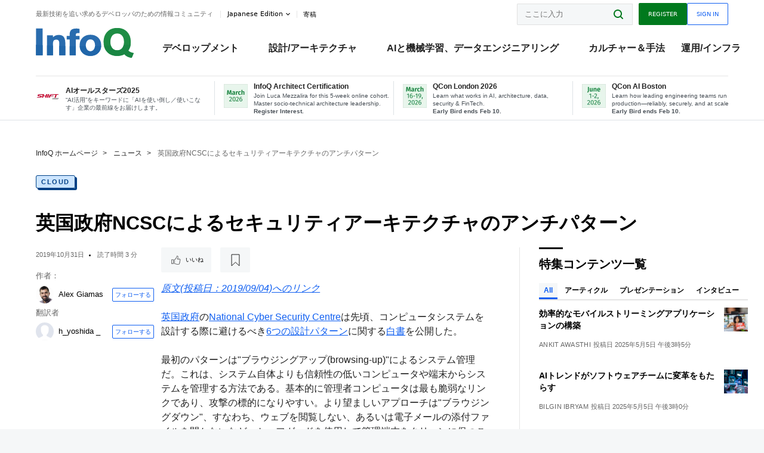

--- FILE ---
content_type: text/html;charset=utf-8
request_url: https://www.infoq.com/jp/news/2019/10/Security-Architecture-NCSC-GOVUK/
body_size: 37853
content:
<!DOCTYPE html>










<html lang="ja" xmlns="http://www.w3.org/1999/xhtml">
    <head>
        <!-- Google Optimize Anti-flicker snippet (recommended)  -->
        <style>.async-hide { opacity: 0 !important} </style>
        <style>.promo{background:#222528;position:fixed;z-index:1001!important;left:0;top:0;right:0;max-height:48px;min-height:48px;padding-top:0!important;padding-bottom:0!important}.promo,.promo p{-webkit-box-align:center;-ms-flex-align:center;align-items:center}.promo p{font-size:.8125rem;line-height:1rem;color:#fff;margin-bottom:0;margin-top:0;margin:0 auto;display:-webkit-box;display:-ms-flexbox;display:flex;font-weight:700}@media only screen and (max-width:650px){.promo p{font-size:.6875rem}}.promo span{overflow:hidden;display:-webkit-box;-webkit-line-clamp:3;-webkit-box-orient:vertical}.promo a{color:#fff!important;text-decoration:underline!important}.promo a.btn{background:#d0021b;padding:7px 20px;text-decoration:none!important;font-weight:700;margin-left:10px;margin-right:10px;white-space:nowrap;border-radius:5px}@media only screen and (max-width:650px){.promo a.btn{font-size:.6875rem;padding:7px 10px}}.promo.container{padding-top:8px;padding-bottom:8px}@media only screen and (min-width:1050px){.promo.container{padding-top:0;padding-bottom:0}}.promo .actions{-ms-flex-wrap:nowrap;flex-wrap:nowrap}.promo .actions__left{-ms-flex-preferred-size:100%;flex-basis:100%;-webkit-box-align:center;-ms-flex-align:center;align-items:center}.promo .actions__right{-ms-flex-preferred-size:40px;flex-basis:40px;margin-top:0;margin-bottom:0;-webkit-box-pack:end;-ms-flex-pack:end;justify-content:flex-end}.promo.hidden{display:none}.promo.show{display:-webkit-box!important;display:-ms-flexbox!important;display:flex!important}.promo.show .container__inner{-webkit-box-flex:1;-ms-flex:1;flex:1}.promo.fixed{position:fixed}.promo.show+header.header{margin-top:48px}.header{background:#fff;-webkit-box-shadow:0 1px 0 #dde2e5;box-shadow:0 1px 0 #dde2e5}.header .actions__left,.header__bottom__events{max-width:100%!important;margin:0}.header .header__events-all{margin:0;display:-webkit-box;display:-ms-flexbox;display:flex;position:relative}.header .header__events-all .header__event-slot{-webkit-box-flex:1;-ms-flex:1 100%;flex:1 100%;border-right:1px solid #dde2e5;margin-top:3px;margin-bottom:3px;padding-left:15px;text-align:left;display:-webkit-box;display:-ms-flexbox;display:flex;-webkit-box-align:center;-ms-flex-align:center;align-items:center;padding-right:5px;min-width:300px}.header .header__events-all .header__event-slot:hover{text-decoration:none!important}.header .header__events-all .header__event-slot img{min-width:40px;height:40px}.header .header__events-all .header__event-slot div{margin-left:10px}.header .header__events-all .header__event-slot span{font-weight:700!important;font-size:.75rem;margin-bottom:0!important;margin-top:0;display:block;line-height:1.125rem;text-align:left}.header .header__events-all .header__event-slot p{font-weight:400;font-size:.625rem;line-height:130%!important;color:#495057!important;margin:0}@media only screen and (min-width:1050px){.header .header__events-all .header__event-slot p{font-size:.625rem}}.header .header__events-all .header__event-slot:first-child{padding-left:0}.header .header__events-all .header__event-slot:last-child{padding-right:0;border-right:0}@media only screen and (min-width:1050px){.header__bottom,.header__middle,.header__top{position:relative;white-space:nowrap}}.header__top{padding:10px 0}@media only screen and (min-width:800px){.header__top{padding:5px 0}}.header__bottom{padding:5px 0;z-index:29;max-width:100%}.header__bottom a{font-size:.8125rem}.header__bottom .trending{margin-left:0;margin-right:0}.header__bottom .actions{-webkit-box-align:start;-ms-flex-align:start;align-items:flex-start}.header__bottom .actions__left{max-width:calc(100% + 8px)}@media only screen and (min-width:800px){.header__bottom .actions__left{max-width:calc(100% + 24px)}}.header__bottom .actions__right{-webkit-box-flex:1;-ms-flex:1 1 auto;flex:1 1 auto;display:none}@media only screen and (min-width:1050px){.header__bottom .actions__right{display:-webkit-box;display:-ms-flexbox;display:flex}}.header__middle{display:-webkit-box;display:-ms-flexbox;display:flex;-webkit-box-orient:horizontal;-webkit-box-direction:normal;-ms-flex-flow:row wrap;flex-flow:row wrap}@media only screen and (min-width:1050px){.header__middle{-ms-flex-wrap:nowrap;flex-wrap:nowrap}}.header__top .actions__left{-webkit-box-align:center;-ms-flex-align:center;align-items:center;-ms-flex-line-pack:center;align-content:center}@media only screen and (min-width:1050px){.header__top .actions__right{max-width:430px}}.no-style.header__nav li:nth-child(3){font-weight:700}.no-style.header__nav li:nth-child(3) a{color:#0e5ef1!important}.header__bottom__events::after{background:-webkit-gradient(linear,left top,right top,color-stop(0,rgba(255,255,255,0)),to(#fff));background:linear-gradient(90deg,rgba(255,255,255,0) 0,#fff 100%);content:'';position:absolute;height:60px;right:10px;width:25px}@media only screen and (min-width:1050px){.header__bottom__events::after{display:none}}.contribute-link{font-weight:400;font-size:.6875rem;color:#000!important;position:relative;padding-left:10px}.contribute-link:hover{color:#00791d!important;text-decoration:none!important}.contribute-link::before{content:'';width:1px;height:12px;position:absolute;top:50%;-webkit-transform:translateY(-50%);transform:translateY(-50%);background:rgba(0,0,0,.1);left:-1px}.my-0{margin-top:0!important;margin-bottom:0!important}.header__desc.my-0{margin-left:0}.header__bottom__events .actions__left{max-width:100%!important;overflow-x:scroll;-ms-overflow-style:none;scrollbar-width:none;display:block;scroll-behavior:smooth;min-width:100%}.header__bottom__events .actions__left::-webkit-scrollbar{display:none}.header__bottom__events .actions__left:-webkit-scrollbar-thumb{background:#fff}.logo{line-height:1rem}.header{position:relative;z-index:41;-webkit-user-select:none;-moz-user-select:none;-ms-user-select:none;user-select:none}.header .input:focus,.header input[type=password]:focus,.header input[type=text]:focus{border:1px solid #00791d}.header a:not(.button):not(.login__action):not(.active){text-decoration:none;color:#222}.header a:not(.button):not(.login__action):not(.active):hover{text-decoration:underline;color:#222}.header__items{display:none;-ms-flex-wrap:wrap;flex-wrap:wrap}@media only screen and (min-width:1050px){.header__items{display:-webkit-box;display:-ms-flexbox;display:flex;-webkit-box-orient:horizontal;-webkit-box-direction:normal;-ms-flex-direction:row;flex-direction:row}.header__items nav{position:relative;background:0 0;padding:0;left:0;top:0;line-height:inherit;display:block;-webkit-box-shadow:none;box-shadow:none;max-width:100%;max-height:80px}}.header__items>div{width:100%;margin-bottom:32px;display:-webkit-box;display:-ms-flexbox;display:flex;-webkit-box-orient:vertical;-webkit-box-direction:normal;-ms-flex-flow:column nowrap;flex-flow:column nowrap}@media only screen and (min-width:552px){.header__items>div:not(:nth-last-child(-n+2)){margin-bottom:32px}}@media only screen and (min-width:552px) and (max-width:1050px){.header__items>div{-webkit-box-flex:0;-ms-flex-positive:0;flex-grow:0;-ms-flex-negative:0;flex-shrink:0;-ms-flex-preferred-size:calc(99.7% * 1/2 - (32px - 32px * 1/2));flex-basis:calc(99.7% * 1/2 - (32px - 32px * 1/2));max-width:calc(99.7% * 1/2 - (32px - 32px * 1/2));width:calc(99.7% * 1/2 - (32px - 32px * 1/2))}.header__items>div:nth-child(1n){margin-right:32px;margin-left:0}.header__items>div:last-child{margin-right:0}.header__items>div:nth-child(2n){margin-right:0;margin-left:auto}}@media only screen and (min-width:800px) and (max-width:1050px){.header__items>div{-webkit-box-flex:0;-ms-flex-positive:0;flex-grow:0;-ms-flex-negative:0;flex-shrink:0;-ms-flex-preferred-size:calc(99.7% * 1/4 - (32px - 32px * 1/4));flex-basis:calc(99.7% * 1/4 - (32px - 32px * 1/4));max-width:calc(99.7% * 1/4 - (32px - 32px * 1/4));width:calc(99.7% * 1/4 - (32px - 32px * 1/4))}.header__items>div:nth-child(1n){margin-right:32px;margin-left:0}.header__items>div:last-child{margin-right:0}.header__items>div:nth-child(4n){margin-right:0;margin-left:auto}}@media only screen and (min-width:1050px){.header__items>div{margin-bottom:0!important;margin-right:0!important;-webkit-box-orient:horizontal;-webkit-box-direction:normal;-ms-flex-direction:row;flex-direction:row}}.header__items .language__switcher{display:none}.header__items .language__switcher .li-nav.active>a,.header__items .language__switcher>li.active>a{color:#fff!important}.header__items .language__switcher .li-nav.active>a:hover,.header__items .language__switcher>li.active>a:hover{color:#fff!important;background:#0e5ef1}.header__items .language__switcher .li-nav:hover>a,.header__items .language__switcher>li:hover>a{color:#fff}.header+main{display:block;min-height:210px;-webkit-transition:margin .15s ease;transition:margin .15s ease;margin-top:0!important}.header--hide .header+main{margin-top:50px}.header--hide .header__toggle{opacity:0;top:20px;visibility:hidden}.header--hide .header__logo{max-height:0}.header--hide .header__middle,.header--hide .header__top{max-height:0;overflow:hidden;padding-top:0;padding-bottom:0;border-color:transparent}.header--hide .header__bottom .vue-portal-target{top:3px;right:0;bottom:auto;left:auto;position:absolute}.header__middle,.header__top{-webkit-transition:all .15s ease;transition:all .15s ease}.header__middle{border-bottom:1px solid rgba(0,0,0,.1);z-index:33}.header__middle .vue-portal-target{width:100%}@media only screen and (min-width:1050px){.header__middle .vue-portal-target{display:none}}@media only screen and (min-width:1050px){.header__middle{line-height:5.75rem;text-align:left;padding:0;z-index:30}.header__middle .widget__heading{display:none}}.header__top>.actions__left{display:none}@media only screen and (min-width:1050px){.header__top>.actions__left{display:-webkit-box;display:-ms-flexbox;display:flex}}.header__top>.actions__right{-webkit-box-flex:1;-ms-flex-positive:1;flex-grow:1;margin-right:0;margin-top:0;margin-bottom:0;-webkit-box-pack:end;-ms-flex-pack:end;justify-content:flex-end}.header__top>.actions__right .dropdown__holder{width:calc(100vw - 16px);max-height:80vh}@media only screen and (min-width:600px){.header__top>.actions__right .dropdown__holder{width:auto}}.header__top>.actions__right>*{margin:0}.header__top>.actions__right .search{display:none}@media only screen and (min-width:1050px){.header__top>.actions__right>*{display:-webkit-box;display:-ms-flexbox;display:flex;white-space:nowrap}.header__top>.actions__right .search{display:block}}.header__top .user__login{display:block}.header__top .user__login>.button,.header__top .user__login>button{border-top-right-radius:0;border-bottom-right-radius:0}@media only screen and (min-width:1050px){.header__top{position:relative;right:auto;width:100%}}.header__logo{max-width:165px;position:absolute;top:8px;overflow:hidden;-webkit-transition:all .1s ease;transition:all .1s ease;z-index:32;line-height:2.25rem;height:36px;width:100px;margin-left:50px;-ms-flex-preferred-size:190px;flex-basis:190px}@media only screen and (min-width:800px){.header__logo{top:4px}}@media only screen and (min-width:1050px){.header__logo{position:relative;top:0;overflow:visible;margin-right:20px;margin-left:0;line-height:3.125rem;height:50px}.header__logo>*{width:165px}}@media only screen and (min-width:1280px){.header__logo{margin-right:30px}}.header__desc,.header__more>button{text-transform:capitalize;color:#666;letter-spacing:0;font-size:0;font-weight:400;line-height:1.5rem;vertical-align:top;font-smoothing:antialiased;font-family:-apple-system,BlinkMacSystemFont,"Segoe UI Variable","Segoe UI",system-ui,ui-sans-serif,Helvetica,Arial,sans-serif,"Apple Color Emoji","Segoe UI Emoji";-webkit-transition:font-size .15s ease-in-out;transition:font-size .15s ease-in-out}@media only screen and (min-width:1050px){.header__desc,.header__more>button{font-size:.6875rem}}.header__desc{display:-webkit-inline-box;display:-ms-inline-flexbox;display:inline-flex;position:relative;width:auto}.header__topics{white-space:nowrap;float:right;position:relative}.header__topics *{display:inline-block;vertical-align:top}.header__topics a{font-size:.8125rem}@media only screen and (min-width:1050px){.header__topics{float:none}}.header__more{display:-webkit-inline-box;display:-ms-inline-flexbox;display:inline-flex;vertical-align:top}.header__more:before{left:-12px}.header__more:after,.header__more:before{content:'';width:1px;height:12px;position:absolute;top:50%;-webkit-transform:translateY(-50%);transform:translateY(-50%);background:rgba(0,0,0,.1)}.header__more:after{right:-12px}.header__more:hover{cursor:pointer;color:rgba(0,0,0,.75)}.header__user{display:inline-block;vertical-align:top;white-space:nowrap;margin-left:8px}@media only screen and (min-width:1050px){.header__user{margin-left:0}}.header__user>div{display:inline-block;vertical-align:top}.header__user-nav a:not(.button){text-transform:uppercase;font-size:.75rem;font-weight:600}.header__user-nav a:not(.button):not(.active){opacity:.5}.header__user-nav a:not(.button):not(.active):hover{opacity:.75}.header__user-nav a:not(.button):hover{text-decoration:none}.header__user-nav a:not(.button).active{color:#222;cursor:default;text-decoration:none}.header__user-nav a:not(.button):before{margin-right:0}.header__user-nav a:not(.button):not(:last-child){margin-right:16px}@media only screen and (min-width:1050px){.header__user-nav a:not(.button):not(:last-child){margin-right:32px}}@media only screen and (min-width:1050px){.header__user-nav+.header__topics{margin-left:56px}}.header__search{display:none;vertical-align:top;margin-right:0}@media only screen and (min-width:1050px){.header__search{display:inline-block}}.header__search,.header__user{line-height:inherit}.header__nav{border-bottom:1px solid rgba(0,0,0,.1)}@media only screen and (min-width:800px){.header__nav{border-bottom:0}}.header__nav .button{margin-left:0}.header__nav .button__more{margin-right:20px}.header__nav .li-nav,.header__nav>li{-webkit-transition:all .15s ease;transition:all .15s ease}@media only screen and (min-width:1050px){.header__nav .li-nav,.header__nav>li{display:-webkit-inline-box;display:-ms-inline-flexbox;display:inline-flex;vertical-align:middle;position:static;border:none;min-height:65px}.header__nav .li-nav:hover.has--subnav .nav .li-nav,.header__nav .li-nav:hover.has--subnav .nav>li,.header__nav>li:hover.has--subnav .nav .li-nav,.header__nav>li:hover.has--subnav .nav>li{white-space:normal}.header__nav .li-nav:hover.has--subnav .nav__subnav,.header__nav>li:hover.has--subnav .nav__subnav{opacity:1;top:100%;visibility:visible;-webkit-transition-delay:.25s;transition-delay:.25s}.header__nav .li-nav:hover.has--subnav .nav__category,.header__nav>li:hover.has--subnav .nav__category{width:100%}.header__nav .li-nav:hover.has--subnav .nav__category:after,.header__nav .li-nav:hover.has--subnav .nav__category:before,.header__nav>li:hover.has--subnav .nav__category:after,.header__nav>li:hover.has--subnav .nav__category:before{-webkit-transition-delay:.25s;transition-delay:.25s;opacity:1}}@media only screen and (min-width:1080px){.header__nav .li-nav:not(:last-child),.header__nav>li:not(:last-child){margin-right:23px;margin-left:23px}}@media only screen and (min-width:1280px){.header__nav .li-nav:not(:last-child),.header__nav>li:not(:last-child){margin-right:23px;margin-left:23px}}@media only screen and (min-width:1338px){.header__nav .li-nav:not(:last-child),.header__nav>li:not(:last-child){margin-right:23px;margin-left:23px}}.header__nav .li-nav>a,.header__nav>li>a{font-size:.875rem;line-height:1.5rem;padding:12px 0;color:#000;display:inline-block;max-width:100%;position:relative;z-index:61;white-space:normal}@media only screen and (min-width:1050px){.header__nav .li-nav>a,.header__nav>li>a{padding:8px 0 0;font-weight:700}}.header__nav .li-nav>a:after,.header__nav .li-nav>a:before,.header__nav>li>a:after,.header__nav>li>a:before{content:'';position:absolute;bottom:-1px;left:50%;width:0;height:0;opacity:0;-webkit-transform:translateX(-50%);transform:translateX(-50%);border-style:solid;border-width:0 5px 5px 5px;-webkit-transition:opacity .15s ease-in-out;transition:opacity .15s ease-in-out;border-color:transparent transparent #fff transparent}.header__nav .li-nav>a:before,.header__nav>li>a:before{left:50%;bottom:0;border-width:0 6px 6px 6px;border-color:transparent transparent #f5f7f8 transparent}@media only screen and (min-width:1050px){.header__nav .li-nav>a,.header__nav>li>a{font-size:1rem}}@media only screen and (min-width:1800px){.header__nav .li-nav>a,.header__nav>li>a{font-size:1.125rem}}.header--open{overflow:hidden}@media only screen and (min-width:600px){.header--open{overflow:visible}}.header--open .content-items{max-height:215px;margin:12px 0 24px}.header--open .search{margin-top:16px;display:block}.header--open .header__toggle:before{z-index:10}.header--open .header__toggle>span:nth-child(1){top:50%;-webkit-transform:rotate(45deg);transform:rotate(45deg)}.header--open .header__toggle>span:nth-child(2){opacity:0}.header--open .header__toggle>span:nth-child(3){top:50%;-webkit-transform:rotate(-45deg);transform:rotate(-45deg)}.header--open .header__items,.header--open .header__items .language__switcher{display:-webkit-box;display:-ms-flexbox;display:flex}.header--open .header__top{z-index:100;position:absolute;left:0;right:8px;background:#fff}@media only screen and (min-width:800px){.header--open .header__top{right:20px}}.header--open .header__top .search{display:none}.header--open .header__logo{z-index:101}.header--open .header__middle{padding-top:60px}.header--open .header__bottom{display:none}.header--open .header__container{max-height:90vh;overflow-x:hidden;overflow-y:auto}@media only screen and (min-width:1050px){.header--open .header__container{overflow:visible}}.header .subnav{position:absolute;-webkit-box-shadow:0 5px 25px 1px rgba(0,0,0,.15);box-shadow:0 5px 25px 1px rgba(0,0,0,.15);background:#fff;visibility:hidden;line-height:1.75rem;max-width:100%;width:100%;left:0;opacity:0;overflow:hidden;border:1px solid #f5f7f8;border-radius:2px;-webkit-transition:all .15s ease-in-out;transition:all .15s ease-in-out;top:105%;z-index:60;display:-webkit-box;display:-ms-flexbox;display:flex;-webkit-box-orient:horizontal;-webkit-box-direction:normal;-ms-flex-flow:row nowrap;flex-flow:row nowrap;-webkit-box-align:stretch;-ms-flex-align:stretch;align-items:stretch}.header .subnav .subnav__categories{-webkit-box-flex:0;-ms-flex:0 1 280px;flex:0 1 280px;padding:24px 0;background:#f5f7f8;margin-right:0!important}.header .subnav .subnav__categories>li{display:block;font-size:.9375rem;padding:2px 48px 2px 24px}.header .subnav .subnav__categories>li a{display:block;font-weight:700}.header .subnav .subnav__categories>li:hover{background:#e1e1e1}.header .subnav .subnav__heading{margin-bottom:20px}.header .subnav .subnav__content{position:relative;-ms-flex-item-align:start;align-self:flex-start;padding:24px;display:-webkit-box;display:-ms-flexbox;display:flex;-webkit-box-orient:horizontal;-webkit-box-direction:normal;-ms-flex-flow:row wrap;flex-flow:row wrap}@media only screen and (min-width:1050px){.header .subnav .subnav__content{padding-left:32px;padding-right:32px;margin:0 auto;-webkit-box-flex:1;-ms-flex:1 1 600px;flex:1 1 600px}}.header .subnav .subnav__content .heading__container{-ms-flex-preferred-size:100%;flex-basis:100%}.header .subnav .subnav__content:before{content:'';position:absolute;left:0;top:0;bottom:-100%;width:1px;background:rgba(0,0,0,.1)}.languagesEdition .active{font-weight:700}.header__more.dropdown:after{content:'';display:inline-block;vertical-align:middle;-ms-flex-item-align:center;-ms-grid-row-align:center;align-self:center;background-repeat:no-repeat;background-position:center;margin-bottom:2px;width:7px;height:7px;-webkit-transition:-webkit-transform .15s ease;transition:-webkit-transform .15s ease;transition:transform .15s ease;transition:transform .15s ease,-webkit-transform .15s ease;background-color:#fff!important;background-size:contain}.header__more.dropdown button{color:#000!important;margin-right:-20px;padding-right:20px;z-index:1000}.header__more.dropdown .dropdown__holder{width:165px}.header__more.dropdown .dropdown__content{padding:13px;padding-top:5px;padding-bottom:5px}.header__more.dropdown .languagesEdition li{border-bottom:1px solid #e6e6e6}.header__more.dropdown .languagesEdition li:last-child{border:0}.logo__data{display:none;color:#666;font-size:.6875rem}@media only screen and (min-width:1050px){.logo__data{display:block;line-height:.8125rem}}.container{padding-left:12px;padding-right:12px;margin:0 auto;min-width:320px;-webkit-transition:padding .15s ease-in-out;transition:padding .15s ease-in-out}@media only screen and (min-width:600px){.container{padding-left:16px;padding-right:16px}}@media only screen and (min-width:800px){.container{padding-left:20px;padding-right:20px}}@media only screen and (min-width:1250px){.container{padding-left:60px;padding-right:60px}}@media only screen and (min-width:1400px){.container{padding-left:20px;padding-right:20px}}.container.white{background:#fff}.container__inner{max-width:1290px;margin:0 auto;-webkit-transition:max-width .15s ease-out;transition:max-width .15s ease-out}.search{display:block;position:relative;z-index:33;width:100%;max-width:100%;margin:0}.search:before{position:absolute;top:50%;right:24px;-webkit-transform:translateY(-50%);transform:translateY(-50%);margin-right:0;z-index:34}.search__bar{display:block;border-radius:2px;position:relative;z-index:33}.search__bar #search{margin-bottom:0;max-width:100%;background:#fff}.search__go{top:50%;right:0;bottom:0;left:auto;position:absolute;-webkit-transform:translateY(-50%);transform:translateY(-50%);z-index:32;-webkit-appearance:none;-moz-appearance:none;appearance:none;width:36px;height:36px;line-height:2.25rem;-webkit-box-shadow:none;box-shadow:none;display:block;background:0 0;border:0;font-size:0}@media only screen and (min-width:600px){.search__go{z-index:35}}.header #search,.search__go:hover{cursor:pointer}.header #search{height:36px;position:relative;max-width:100%;background-color:#f5f7f8!important}@media only screen and (min-width:600px){.header #search{font-size:.8125rem;min-width:165px;max-width:100%;opacity:1}}.header #search:hover{cursor:auto}@media only screen and (min-width:1050px){.header #search{margin-left:auto;border-top-right-radius:0;border-bottom-right-radius:0;border-right:0}.header #search:focus{min-width:215px}}.header #search:focus{cursor:auto}.header #search .field__desc{display:none}.header #searchForm{width:100%;margin-top:8px}.header #searchForm:before{right:8px}@media only screen and (min-width:600px){.header #searchForm{margin-top:16px}}@media only screen and (min-width:1050px){.header #searchForm{margin-top:0}}</style>
        <script>(function(a,s,y,n,c,h,i,d,e){s.className+=' '+y;h.start=1*new Date;
            h.end=i=function(){s.className=s.className.replace(RegExp(' ?'+y),'')};
            (a[n]=a[n]||[]).hide=h;setTimeout(function(){i();h.end=null},c);h.timeout=c;
        })(window,document.documentElement,'async-hide','dataLayer',4000,
                {'GTM-W9GJ5DL':true});</script>

        <script type="text/javascript">
            
            var loggedIn = false;
            if (loggedIn) {
                var userCountryId = '';
            }
        </script>
        






<script>
  window.dataLayer = window.dataLayer || [];
  function gtag(){dataLayer.push(arguments);}
  gtag('config', 'G-VMVPD4D2JY');

  //CookieControl tool recomendation
  // Call the default command before gtag.js or Tag Manager runs to
  // adjust how the tags operate when they run. Modify the defaults
  // per your business requirements and prior consent granted/denied, e.g.:
  gtag('consent', 'default', {
      'ad_storage': 'denied',
      'ad_user_data': 'denied',
      'ad_personalization': 'denied',
      'analytics_storage': 'denied'
  });

  if((typeof loggedIn != "undefined") && loggedIn){
      window.dataLayer.push({'logged_in': 'true'});
  } else {
      window.dataLayer.push({'logged_in': 'false'});
  }

  window.dataLayer.push({'show_queryz': ''});
</script>

<!-- Google Tag Manager -->
<script>
var gtmProfile="GTM-W9GJ5DL";
(function(w,d,s,l,i){w[l]=w[l]||[];w[l].push({'gtm.start':
new Date().getTime(),event:'gtm.js'});var f=d.getElementsByTagName(s)[0],
j=d.createElement(s),dl=l!='dataLayer'?'&l='+l:'';j.async=true;j.src=
'https://www.googletagmanager.com/gtm.js?id='+i+dl;f.parentNode.insertBefore(j,f);
})(window,document,'script','dataLayer', gtmProfile);</script>
<!-- End Google Tag Manager -->

        <title>英国政府NCSCによるセキュリティアーキテクチャのアンチパターン - InfoQ</title>
        <link rel="canonical" href="https://www.infoq.com/jp/news/2019/10/Security-Architecture-NCSC-GOVUK/"/>
        <link rel="alternate" href="https://www.infoq.com/jp/news/2019/10/Security-Architecture-NCSC-GOVUK/" hreflang="ja"/>
        







    
        
            
            <link rel="alternate" href="https://www.infoq.com/news/2019/09/Security-Architecture-NCSC-GOVUK/" hreflang="en" />
        
        
        
            
            <link rel="alternate" href="https://www.infoq.com/jp/news/2019/10/Security-Architecture-NCSC-GOVUK/" hreflang="x-default" />
        
    
    







        
        





<meta http-equiv="pragma" content="no-cache" />
<meta http-equiv="cache-control" content="private,no-cache,no-store,must-revalidate" />
<meta http-equiv="expires" content="0" />
<meta http-equiv="content-type" content="text/html; charset=utf-8" />
<meta name="copyright" content="&copy; 2006 C4Media" />

<meta name="google-site-verification" content="0qInQx_1WYOeIIbxnh7DnXlw1XOxNgAYakO2k4GhNnY" />
<meta name="msapplication-TileColor" content="#ffffff"/>
<meta name="msapplication-TileImage" content="/styles/static/images/logo/logo.jpg"/>
<meta property="wb:webmaster" content="3eac1729a8bbe046" />
<meta content="width=device-width,initial-scale=1" name="viewport">
<meta http-equiv="X-UA-Compatible" content="IE=10, IE=edge">

        
        <link rel="stylesheet" type="text/css" media="screen" href="https://cdn.infoq.com/statics_s1_20260113081932/styles/style.css"/>
        <link rel="stylesheet" type="text/css" media="print" href="https://cdn.infoq.com/statics_s1_20260113081932/styles/print.css"/>
        <link rel="preload" type="text/css" href="https://cdn.infoq.com/statics_s1_20260113081932/styles/style_ja.css" as="style" onload="this.onload=null;this.rel='stylesheet'">
        <link rel="preload" href="https://cdn.infoq.com/statics_s1_20260113081932/styles/icons.css" as="style" onload="this.onload=null;this.rel='stylesheet'">
        <link rel="preload" type="text/css" media="screen" href="https://cdn.infoq.com/statics_s1_20260113081932/styles/style_extra.css" as="style" onload="this.onload=null;this.rel='stylesheet'">
        <noscript>
            <link rel="stylesheet" type="text/css" href="https://cdn.infoq.com/statics_s1_20260113081932/styles/style_ja.css"/>
            <link rel="stylesheet" href="https://cdn.infoq.com/statics_s1_20260113081932/styles/icons.css">
            <link rel="stylesheet" type="text/css" media="screen" href="https://cdn.infoq.com/statics_s1_20260113081932/styles/style_extra.css"/>
        </noscript>

        <link rel="stylesheet" type="text/css" href="https://cdn.infoq.com/statics_s1_20260113081932/styles/fonts/font.css"/>

        <link rel="shortcut icon" href="https://cdn.infoq.com/statics_s1_20260113081932/favicon.ico" type="image/x-icon" />
        <link rel="apple-touch-icon" href="https://cdn.infoq.com/statics_s1_20260113081932/apple-touch-icon.png"/>

        <script type="text/javascript">
        	var device='desktop';
            var InfoQConstants = {};
            InfoQConstants.language = 'ja';
            InfoQConstants.countryCode = '/jp';
            
            InfoQConstants.pageUrl = (typeof window.location != 'undefined' && window.location && typeof window.location.href != 'undefined' && window.location.href) ? window.location.href : "URL_UNAVAILABLE";
            InfoQConstants.cet='z1m2vaCggfuaT5Vh';
            InfoQConstants.userDetectedCountryCode = '';
            InfoQConstants.bpadb = 'uGQ7sw4DyZYENkyEFxCk';
        </script>

        <script type="text/javascript" src="https://cdn.infoq.com/statics_s1_20260113081932/scripts/combinedJs.min.js"></script>
        <script type="text/javascript">
            
                var JSi18n = JSi18n || {}; // define only if not already defined
                JSi18n.error='エラー';
                JSi18n.login_unverifiedAccount='認証されていないアカウント';
                JSi18n.contentSummary_showPresentations_1='準備中です。';
                JSi18n.contentSummary_showPresentations_2='ビデオプレゼンテーションは現在準備中です。';
                JSi18n.contentSummary_showPresentations_3='';
                JSi18n.contentSummary_showInterviews_1='準備中です。';
                JSi18n.contentSummary_showInterviews_2='ビデオインタビューは現在準備中です。';
                JSi18n.contentSummary_showInterviews_3='';
                JSi18n.contentSummary_showMinibooks_1='準備中です。';
                JSi18n.contentSummary_showMinibooks_2='ミニブックは現在準備中です。';
                JSi18n.login_sendingRequest='少々お待ち下さい...';
                JSi18n.bookmark_saved='<q>&nbsp;&nbsp;&nbsp;保存済み&nbsp;&nbsp;&nbsp;&nbsp;</q>';
                JSi18n.bookmark_error='<q style=color:black;>&nbsp;&nbsp;&nbsp;エラー&nbsp;&nbsp;&nbsp;&nbsp;</q>';
                JSi18n.categoryManagement_showpopup_viewAllLink_viewAllPrefix='';
                JSi18n.categoryManagement_showpopup_viewAllLink_viewAllSuffix='に関するすべてのコンテンツ';
                JSi18n.categoryManagement_showpopup_includeExcludeLink_Exclude='削除';
                JSi18n.categoryManagement_showpopup_includeExcludeLink_Include='追加';
                JSi18n.login_invalid_email='正しいメールアドレスを入力してください。';
                JSi18n.login_email_not_found = 'このメールアドレスに該当するユーザーはいません。';
                JSi18n.content_datetime_format='yyyy年M月d日';

                // used by frontend
                JSi18n.FE = {
                    labels: {
                        follow: "フォローする",
                        followTopic: "トピックをフォローする",
                        unfollow: "フォローをはずす",
                        unfollowTopic: "トピックのフォローを外す",
                        following: "フォローしている",
                        followers: "人のフォロワー",
                        like: "いいね",
                        liked: "いいねしました",
                        authors: "仲間",
                        users : "ユーザー",
                        topics: "トピック",
                        hide: "アイテムを隠す",
                        hidden: "%s をプロフィールで非表示にする",
                        undo: "元に戻す",
                        showLess: "より少なく",
                        showMore: "もっと見る",
                        moreAuthors: "さらに %s 人を表示",
                        bookmarked: "Content Bookmarked",
                        unbookmarked: "Content Unbookmarked",
                        characterLimit: "Characters Remaining"
                    }
                }
            


            
            
                var usersInPage = JSON.parse('[{\"id\":\"646\",\"ref\":\"author-Abel-Avram\",\"url\":\"\/jp\/profile\/Abel-Avram\",\"followedByCurrentUser\":false,\"minibio\":\"\",\"name\":\"Abel Avram\",\"bio\":\"Abel Avram has been involved in many InfoQ editorial activities since 2008, enjoying writing news reports on Mobile, HTML, .NET, Cloud Computing, EA and other topics. He is co-author of <a href=\\\"http:\/\/www.infoq.com\/minibooks\/domain-driven-design-quickly\\\">Domain-Driven Design Quickly<\/a>.<br \/>In the past he worked for many years as software engineer and project\/team leader on legacy systems, Java and .NET. He started his career as an assistant professor at the Computer and Automatics Faculty of the Technical University of Timisoara, Romania.<br \/>If you are interested in submitting a news story or an educational article please contact him at abel [at] infoq.com.\",\"followers\":65,\"imgSrc\":\"https:\/\/cdn.infoq.com\/statics_s1_20260113081932\/images\/profiles\/IHTGcfeT8uvNGXAR5f6hPB0iriEMj0d3.jpg\"},{\"id\":\"101757103\",\"ref\":\"author-Anand-Narayanaswamy\",\"url\":\"\/jp\/profile\/Anand-Narayanaswamy\",\"followedByCurrentUser\":false,\"minibio\":\"\",\"name\":\"Anand Narayanaswamy\",\"bio\":\"\",\"followers\":5,\"imgSrc\":\"\"},{\"id\":\"88622344\",\"ref\":\"author-Alex-Giamas\",\"url\":\"\/jp\/profile\/Alex-Giamas\",\"followedByCurrentUser\":false,\"minibio\":\"\",\"name\":\"Alex Giamas\",\"bio\":\"Alex Giamas is a senior consultant in the Department of International Trade and the Co-Founder of CareAcross. Alex is an experienced professional in Systems Engineering, Big Data and NoSQL technologies. He has broad experience in all company sizes from Fortune 15 to startups. <br \/>Alex has been an avid enthusiast of Hadoop since he started working on it in its incubator back in 2007. Two years later he joined the NoSQL movement and started using MongoDB for data storage and analytical processing. Over the years he has worked with a wide array of Big Data and NoSQL technologies building scalable, highly available, distributed software systems in C&#43;&#43;, Java and Ruby.<br \/>Alex holds an M.Sc. from Carnegie Mellon in Information Networking, an M.Eng. in Electrical and Computer Engineering from National Technical University of Athens and has attended professional courses in Stanford University. He is a Cloudera Certified Developer for Apache Hadoop, Data Science Essentials and MongoDB Certified Developer.\",\"followers\":23,\"imgSrc\":\"https:\/\/cdn.infoq.com\/statics_s1_20260113081932\/images\/profiles\/ezwIT8Hu7SQZcR2s1rTUly50c4zaO178.jpeg\"},{\"id\":\"112366585\",\"ref\":\"author-h_yoshida-_\",\"url\":\"\/jp\/profile\/h_yoshida-_\",\"followedByCurrentUser\":false,\"minibio\":\"\",\"name\":\"h_yoshida _\",\"bio\":\"\",\"followers\":24,\"imgSrc\":\"\"},{\"id\":\"1669634\",\"ref\":\"author-Alex-Blewitt\",\"url\":\"\/jp\/profile\/Alex-Blewitt\",\"followedByCurrentUser\":false,\"minibio\":\"\",\"name\":\"Alex Blewitt\",\"bio\":\"Dr Alex Blewitt is a Java Champion and works at a commercial bank, but still finds the time to catch up with the latest Java, OSGi and Eclipse news. Despite having previously been an editor for EclipseZone, a finalist for Eclipse Ambassador and recipient of an Eclipse Community Award, his day-to-day role involves neither Eclipse nor Java. In what little time he has left over, he spends with his young family and has been known to take them flying if the weather&#39;s nice.\",\"followers\":53,\"imgSrc\":\"https:\/\/cdn.infoq.com\/statics_s1_20260113081932\/images\/profiles\/r0gO6dDJgsT4zgiJY5jMuYKfIdfWEffV.jpg\"},{\"id\":\"55454401\",\"ref\":\"author-Ben-Linders\",\"url\":\"\/jp\/profile\/Ben-Linders\",\"followedByCurrentUser\":false,\"minibio\":\"Trainer \/ Coach \/ Adviser \/ Author \/ Speaker \",\"name\":\"Ben Linders\",\"bio\":\"<strong>Ben Linders<\/strong>\u00A0runs a one-person business in Agile, Lean, Quality and Continuous Improvement. Author of\u00A0<a href=\\\"https:\/\/www.benlinders.com\/getting-value-out-of-agile-retrospectives\/\\\" rel=\\\"nofollow\\\">Getting Value out of Agile Retrospectives<\/a>,\u00A0<a href=\\\"https:\/\/www.benlinders.com\/waardevolle-agile-retrospectives\/\\\" rel=\\\"nofollow\\\">Waardevolle Agile Retrospectives<\/a>,\u00A0<a href=\\\"https:\/\/www.benlinders.com\/what-drives-quality\/\\\" rel=\\\"nofollow\\\">What Drives Quality<\/a>, <a href=\\\"https:\/\/www.benlinders.com\/the-agile-self-assessment-game\/\\\" rel=\\\"nofollow\\\">The Agile Self-assessment Game<\/a>, <a href=\\\"https:\/\/www.benlinders.com\/problem-what-problem\/\\\" rel=\\\"nofollow\\\">Problem? What Problem?<\/a>, and <a href=\\\"https:\/\/leanpub.com\/continuousimprovement\\\" rel=\\\"nofollow\\\">Continuous Improvement<\/a>. Creator of many Agile Coaching Tools, for example, the Agile Self-assessment Game.\\r\\n\\r\\nAs an adviser, coach, and trainer, he helps organizations by\u00A0deploying effective software development and management practices. He focuses on continuous improvement, collaboration and communication, and professional development.\\r\\n\\r\\nBen is an active member of networks on Agile, Lean and Quality, and a frequent speaker and writer. He\u00A0shares his experience in a\u00A0bilingual blog\u00A0(Dutch and English) and\u00A0as\u00A0an\u00A0<a href=\\\"https:\/\/www.infoq.com\/author\/Ben-Linders\\\" rel=\\\"nofollow\\\">editor for Agile at InfoQ<\/a>. Follow him on twitter:\u00A0<a href=\\\"https:\/\/twitter.com\/BenLinders\\\" rel=\\\"nofollow\\\">&#64;BenLinders<\/a>.\",\"followers\":707,\"imgSrc\":\"https:\/\/cdn.infoq.com\/statics_s1_20260113081932\/images\/profiles\/Dwyu3y5agoDZV9jPKwQcwQ6oYv7gVeR4.jpg\"},{\"id\":\"110207\",\"ref\":\"author-Charles-Humble\",\"url\":\"\/jp\/profile\/Charles-Humble\",\"followedByCurrentUser\":false,\"minibio\":\"Techie, podcaster, editor, author and consultant\",\"name\":\"Charles Humble\",\"bio\":\"Charles Humble is a former software engineer, architect and CTO who has worked as a senior leader and executive of both technology and content groups. He was InfoQ\u2019s editor-in-chief from 2014-2020, and was chief editor for Container Solutions from 2020-2023. He writes regularly for The New Stack and other publications, is a highly experienced content strategist, and has spoken at multiple international conferences including GOTO (keynote), Devoxx, WTF is SRE and QCon. His primary areas of interest are how we build software better, including sustainability and ethics, cloud computing, remote working, diversity and inclusion, and inspiring the next generation of developers. Charles is also a keyboard player, and half of the ambient techno band Twofish.\",\"followers\":2017,\"imgSrc\":\"https:\/\/cdn.infoq.com\/statics_s1_20260113081932\/images\/profiles\/lCB_2ocIPJA40tWqjmkSLeVd5ZhJQlt_.jpg\"},{\"id\":\"72028228\",\"ref\":\"author-Sergio-De-Simone\",\"url\":\"\/jp\/profile\/Sergio-De-Simone\",\"followedByCurrentUser\":false,\"minibio\":\"\",\"name\":\"Sergio De Simone\",\"bio\":\"<b>Sergio De Simone<\/b> is a software engineer. Sergio has been working as a software engineer for over twenty five years across a range of different projects and companies, including such different work environments as Siemens, HP, and small startups. For the last 10&#43; years, his focus has been on development for mobile platforms and related technologies. He is currently working for BigML, Inc., where he leads iOS and macOS development.\",\"followers\":716,\"imgSrc\":\"https:\/\/cdn.infoq.com\/statics_s1_20260113081932\/images\/profiles\/NovciOoQOAYWqYqRQBFo97SuMm0xbUiC.jpg\"}]');
            

            
            
                var topicsInPage = JSON.parse('[{\"name\":\"JavaScript\",\"id\":\"2881\",\"url\":\"\/jp\/javascript\",\"followers\":215,\"followedByCurrentUser\":false},{\"name\":\"Cloud\",\"id\":\"18470\",\"url\":\"\/jp\/Cloud\",\"followers\":3,\"followedByCurrentUser\":false},{\"name\":\"\u30A8\u30F3\u30BF\u30FC\u30D7\u30E9\u30A4\u30BA\u30A2\u30FC\u30AD\u30C6\u30AF\u30C1\u30E3\",\"id\":\"3016\",\"url\":\"\/jp\/enterprise-architecture\",\"followers\":208,\"followedByCurrentUser\":false},{\"name\":\"\u30AF\u30E9\u30A6\u30C9\u30B3\u30F3\u30D4\u30E5\u30FC\u30C6\u30A3\u30F3\u30B0\",\"id\":\"3948\",\"url\":\"\/jp\/cloud-computing\",\"followers\":36,\"followedByCurrentUser\":false},{\"name\":\"\u30C7\u30D9\u30ED\u30C3\u30D7\u30E1\u30F3\u30C8\",\"id\":\"6830\",\"url\":\"\/jp\/development\",\"followers\":59,\"followedByCurrentUser\":false},{\"name\":\"\u8A2D\u8A08\/\u30A2\u30FC\u30AD\u30C6\u30AF\u30C1\u30E3\",\"id\":\"6831\",\"url\":\"\/jp\/architecture-design\",\"followers\":100,\"followedByCurrentUser\":false},{\"name\":\"\u30AB\u30EB\u30C1\u30E3\u30FC\uFF06\u624B\u6CD5\",\"id\":\"6832\",\"url\":\"\/jp\/culture-methods\",\"followers\":73,\"followedByCurrentUser\":false},{\"name\":\"DevOps\",\"id\":\"16689\",\"url\":\"\/jp\/Devops\",\"followers\":85,\"followedByCurrentUser\":false},{\"name\":\"Architecture\",\"id\":\"3025\",\"url\":\"\/jp\/architecture\",\"followers\":316,\"followedByCurrentUser\":false},{\"name\":\"Agile\",\"id\":\"3027\",\"url\":\"\/jp\/agile\",\"followers\":251,\"followedByCurrentUser\":false},{\"name\":\"AI\u3068\u6A5F\u68B0\u5B66\u7FD2\u3001\u30C7\u30FC\u30BF\u30A8\u30F3\u30B8\u30CB\u30A2\u30EA\u30F3\u30B0\",\"id\":\"16691\",\"url\":\"\/jp\/ai-ml-data-eng\",\"followers\":80,\"followedByCurrentUser\":false},{\"name\":\".NET\",\"id\":\"3028\",\"url\":\"\/jp\/dotnet\",\"followers\":148,\"followedByCurrentUser\":false},{\"name\":\"\u30BB\u30AD\u30E5\u30EA\u30C6\u30A3\",\"id\":\"2872\",\"url\":\"\/jp\/Security\",\"followers\":10,\"followedByCurrentUser\":false},{\"name\":\"Java\",\"id\":\"2650\",\"url\":\"\/jp\/java\",\"followers\":182,\"followedByCurrentUser\":false}]');
            

            var userContentLikesInPage = [];
            var userCommentsLikesInPage = [];


            var currentUserId = -155926079;
        </script>
        

        
	






    
    
    
    
    
        
    



<script type="application/ld+json">
{
  "@context": "http://schema.org",
  "@type": "NewsArticle",
  "mainEntityOfPage": {
    "@type": "WebPage",
    "@id": "https://www.infoq.com/jp/news/2019/10/Security-Architecture-NCSC-GOVUK/"
    },
  "headline": "英国政府NCSCによるセキュリティアーキテクチャのアンチパターン",
  "image": ["http://assets.infoq.com/resources/en/infoQ-logo-big.jpg"
   ],
  "datePublished": "2019-10-31T03:44:00+0000",
  "dateModified": "2019-10-31T03:44:00+0000",
  "author": [
    {
    "@type": "Person",
    "name": "Alex Giamas",
    "url": "https://www.infoq.com//jpprofile/Alex-Giamas/"
    }
  ],
   "publisher": {
    "@type": "Organization",
    "name": "InfoQ",
    "logo": {
      "@type": "ImageObject",
      "url": "https://assets.infoq.com/resources/en/infoQ-logo-big.jpg"
    }
  },

  "description": "英国政府のNational Cyber Security Centreは先頃、コンピュータシステムを設計する際に避けるべき6つの設計パターンに関する白書を公開した。
この記事では回避すべきアンチパターンと、それらを認知した場合に実行可能なシステム改善策について論じる。"
}
</script>

	<meta name="ifq:pageType" content="NEWS_PAGE"/>
	<script type="text/javascript">
		InfoQConstants.pageType = 'NEWS_PAGE';
	</script>
	
		
		<link rel="stylesheet" href="https://cdn.infoq.com/statics_s1_20260113081932/styles/prism.css"/>
		<meta name="keywords" content="Security Architecture NCSC GOVUK,デベロップメント,設計/アーキテクチャ,DevOps,セキュリティ,クラウドコンピューティング,Cloud,"/>
		<meta name="description" content="英国政府のNational Cyber Security Centreは先頃、コンピュータシステムを設計する際に避けるべき6つの設計パターンに関する白書を公開した。
この記事では回避すべきアンチパターンと、それらを認知した場合に実行可能なシステム改善策について論じる。"/>
		<meta name="tprox" content="1572493440000" />
		
    	







<meta property="og:type" content="website" />


    







    
    
    
    
    
    
        <meta property="og:image" content="https://cdn.infoq.com/statics_s1_20260113081932/styles/static/images/logo/logo-big.jpg"/>
    


    
    
    
    
    
    
        <meta property="twitter:image" content="https://cdn.infoq.com/statics_s1_20260113081932/styles/static/images/logo/logo-big.jpg"/>
    


<meta property="og:title" content="英国政府NCSCによるセキュリティアーキテクチャのアンチパターン "/>
<meta property="og:description" content="英国政府のNational Cyber Security Centreは先頃、コンピュータシステムを設計する際に避けるべき6つの設計パターンに関する白書を公開した。
この記事では回避すべきアンチパターンと、それらを認知した場合に実行可能なシステム改善策について論じる。" />
<meta property="og:site_name" content="InfoQ"/>
<meta property="og:url" content="https://www.infoq.com/jp/news/2019/10/Security-Architecture-NCSC-GOVUK/"/>

<meta name="twitter:card" content="summary_large_image" />
<meta name="twitter:title" content="英国政府NCSCによるセキュリティアーキテクチャのアンチパターン "/>
<meta name="twitter:description" content="英国政府のNational Cyber Security Centreは先頃、コンピュータシステムを設計する際に避けるべき6つの設計パターンに関する白書を公開した。
この記事では回避すべきアンチパターンと、それらを認知した場合に実行可能なシステム改善策について論じる。" />

		
		
		
	
	<script type="text/javascript" src="https://cdn.infoq.com/statics_s1_20260113081932/scripts/relatedVcr.min.js"></script>
	<script type="application/javascript">
		var communityIds = "2497,2498,1893";
		var topicIds = "242,1050,2961";
		VCR.loadAllVcrs(communityIds, topicIds);
	</script>

        
        
        
        <script type="text/javascript" src="https://cdn.infoq.com/statics_s1_20260113081932/scripts/infoq.js"></script>

        <script type="text/javascript">
           document.addEventListener('DOMContentLoaded', function() {
               if (!window || !window.infoq) return
               infoq.init()
           })
       </script>

       <script defer data-domain="infoq.com" src="https://plausible.io/js/script.file-downloads.hash.outbound-links.pageview-props.tagged-events.js"></script>
       <script>window.plausible = window.plausible || function() { (window.plausible.q = window.plausible.q || []).push(arguments) }</script>

    </head>

    <body >
        






<!-- Google Tag Manager (noscript) -->
<noscript><iframe src="https://www.googletagmanager.com/ns.html?id=GTM-W9GJ5DL"
height="0" width="0" style="display:none;visibility:hidden"></iframe></noscript>
<!-- End Google Tag Manager (noscript) -->
        
            <div class="intbt">
                <a href="/int/bt/" title="bt">BT</a>
            </div>
        

        






<script type="text/javascript">
    var allCountries = [{"id":3,"name":"Afghanistan"},{"id":244,"name":"Åland"},{"id":6,"name":"Albania"},{"id":61,"name":"Algeria"},{"id":13,"name":"American Samoa"},{"id":1,"name":"Andorra"},{"id":9,"name":"Angola"},{"id":5,"name":"Anguilla"},{"id":11,"name":"Antarctica"},{"id":4,"name":"Antigua and Barbuda"},{"id":12,"name":"Argentina"},{"id":7,"name":"Armenia"},{"id":16,"name":"Aruba"},{"id":15,"name":"Australia"},{"id":14,"name":"Austria"},{"id":17,"name":"Azerbaijan"},{"id":31,"name":"Bahamas"},{"id":24,"name":"Bahrain"},{"id":20,"name":"Bangladesh"},{"id":19,"name":"Barbados"},{"id":35,"name":"Belarus"},{"id":21,"name":"Belgium"},{"id":36,"name":"Belize"},{"id":26,"name":"Benin"},{"id":27,"name":"Bermuda"},{"id":32,"name":"Bhutan"},{"id":29,"name":"Bolivia"},{"id":254,"name":"Bonaire, Sint Eustatius, and Saba"},{"id":18,"name":"Bosnia and Herzegovina"},{"id":34,"name":"Botswana"},{"id":33,"name":"Bouvet Island"},{"id":30,"name":"Brazil"},{"id":104,"name":"British Indian Ocean Territory"},{"id":28,"name":"Brunei Darussalam"},{"id":23,"name":"Bulgaria"},{"id":22,"name":"Burkina Faso"},{"id":25,"name":"Burundi"},{"id":114,"name":"Cambodia"},{"id":46,"name":"Cameroon"},{"id":37,"name":"Canada"},{"id":52,"name":"Cape Verde"},{"id":121,"name":"Cayman Islands"},{"id":40,"name":"Central African Republic"},{"id":207,"name":"Chad"},{"id":45,"name":"Chile"},{"id":47,"name":"China"},{"id":53,"name":"Christmas Island"},{"id":38,"name":"Cocos (Keeling) Islands"},{"id":48,"name":"Colombia"},{"id":116,"name":"Comoros"},{"id":39,"name":"Congo (Democratic Republic)"},{"id":41,"name":"Congo (People\u0027s Republic)"},{"id":44,"name":"Cook Islands"},{"id":49,"name":"Costa Rica"},{"id":43,"name":"Cote D\u0027Ivoire"},{"id":97,"name":"Croatia"},{"id":51,"name":"Cuba"},{"id":253,"name":"Curaçao"},{"id":54,"name":"Cyprus"},{"id":55,"name":"Czech Republic"},{"id":58,"name":"Denmark"},{"id":57,"name":"Djibouti"},{"id":59,"name":"Dominica"},{"id":60,"name":"Dominican Republic"},{"id":213,"name":"East Timor"},{"id":62,"name":"Ecuador"},{"id":64,"name":"Egypt"},{"id":203,"name":"El Salvador"},{"id":87,"name":"Equatorial Guinea"},{"id":66,"name":"Eritrea"},{"id":63,"name":"Estonia"},{"id":68,"name":"Ethiopia"},{"id":72,"name":"Falkland Islands (Malvinas)"},{"id":74,"name":"Faroe Islands"},{"id":71,"name":"Fiji"},{"id":70,"name":"Finland"},{"id":75,"name":"France"},{"id":80,"name":"French Guiana"},{"id":170,"name":"French Polynesia"},{"id":208,"name":"French Southern Territories"},{"id":76,"name":"Gabon"},{"id":84,"name":"Gambia"},{"id":79,"name":"Georgia"},{"id":56,"name":"Germany"},{"id":81,"name":"Ghana"},{"id":82,"name":"Gibraltar"},{"id":88,"name":"Greece"},{"id":83,"name":"Greenland"},{"id":78,"name":"Grenada"},{"id":86,"name":"Guadeloupe"},{"id":91,"name":"Guam"},{"id":90,"name":"Guatemala"},{"id":249,"name":"Guernsey"},{"id":85,"name":"Guinea"},{"id":92,"name":"Guinea-Bissau"},{"id":93,"name":"Guyana"},{"id":98,"name":"Haiti"},{"id":95,"name":"Heard Island and McDonald Islands"},{"id":96,"name":"Honduras"},{"id":94,"name":"Hong Kong"},{"id":99,"name":"Hungary"},{"id":107,"name":"Iceland"},{"id":103,"name":"India"},{"id":100,"name":"Indonesia"},{"id":106,"name":"Iran"},{"id":105,"name":"Iraq"},{"id":101,"name":"Ireland"},{"id":245,"name":"Isle of Man"},{"id":102,"name":"Israel"},{"id":108,"name":"Italy"},{"id":109,"name":"Jamaica"},{"id":111,"name":"Japan"},{"id":250,"name":"Jersey"},{"id":110,"name":"Jordan"},{"id":122,"name":"Kazakhstan"},{"id":112,"name":"Kenya"},{"id":115,"name":"Kiribati"},{"id":243,"name":"Kosovo"},{"id":120,"name":"Kuwait"},{"id":113,"name":"Kyrgyzstan"},{"id":123,"name":"Laos"},{"id":132,"name":"Latvia"},{"id":124,"name":"Lebanon"},{"id":129,"name":"Lesotho"},{"id":128,"name":"Liberia"},{"id":133,"name":"Libya"},{"id":126,"name":"Liechtenstein"},{"id":130,"name":"Lithuania"},{"id":131,"name":"Luxembourg"},{"id":143,"name":"Macau"},{"id":139,"name":"Macedonia"},{"id":137,"name":"Madagascar"},{"id":151,"name":"Malawi"},{"id":153,"name":"Malaysia"},{"id":150,"name":"Maldives"},{"id":140,"name":"Mali"},{"id":148,"name":"Malta"},{"id":138,"name":"Marshall Islands"},{"id":145,"name":"Martinique"},{"id":146,"name":"Mauritania"},{"id":149,"name":"Mauritius"},{"id":238,"name":"Mayotte"},{"id":152,"name":"Mexico"},{"id":73,"name":"Micronesia"},{"id":136,"name":"Moldova"},{"id":135,"name":"Monaco"},{"id":142,"name":"Mongolia"},{"id":246,"name":"Montenegro"},{"id":147,"name":"Montserrat"},{"id":134,"name":"Morocco"},{"id":154,"name":"Mozambique"},{"id":141,"name":"Myanmar"},{"id":155,"name":"Namibia"},{"id":164,"name":"Nauru"},{"id":163,"name":"Nepal"},{"id":161,"name":"Netherlands"},{"id":8,"name":"Netherlands Antilles"},{"id":156,"name":"New Caledonia"},{"id":166,"name":"New Zealand"},{"id":160,"name":"Nicaragua"},{"id":157,"name":"Niger"},{"id":159,"name":"Nigeria"},{"id":165,"name":"Niue"},{"id":158,"name":"Norfolk Island"},{"id":118,"name":"North Korea"},{"id":144,"name":"Northern Mariana Islands"},{"id":162,"name":"Norway"},{"id":167,"name":"Oman"},{"id":173,"name":"Pakistan"},{"id":180,"name":"Palau"},{"id":178,"name":"Palestinian Territory"},{"id":168,"name":"Panama"},{"id":171,"name":"Papua New Guinea"},{"id":181,"name":"Paraguay"},{"id":169,"name":"Peru"},{"id":172,"name":"Philippines"},{"id":176,"name":"Pitcairn"},{"id":174,"name":"Poland"},{"id":179,"name":"Portugal"},{"id":177,"name":"Puerto Rico"},{"id":182,"name":"Qatar"},{"id":183,"name":"Reunion"},{"id":184,"name":"Romania"},{"id":185,"name":"Russian Federation"},{"id":186,"name":"Rwanda"},{"id":193,"name":"Saint Helena"},{"id":117,"name":"Saint Kitts and Nevis"},{"id":125,"name":"Saint Lucia"},{"id":251,"name":"Saint Martin"},{"id":175,"name":"Saint Pierre and Miquelon"},{"id":229,"name":"Saint Vincent and the Grenadines"},{"id":247,"name":"Saint-Barthélemy"},{"id":236,"name":"Samoa"},{"id":198,"name":"San Marino"},{"id":202,"name":"Sao Tome and Principe"},{"id":187,"name":"Saudi Arabia"},{"id":199,"name":"Senegal"},{"id":248,"name":"Serbia"},{"id":189,"name":"Seychelles"},{"id":197,"name":"Sierra Leone"},{"id":192,"name":"Singapore"},{"id":252,"name":"Sint Maarten"},{"id":196,"name":"Slovakia"},{"id":194,"name":"Slovenia"},{"id":188,"name":"Solomon Islands"},{"id":200,"name":"Somalia"},{"id":239,"name":"South Africa"},{"id":89,"name":"South Georgia and the South Sandwich Islands"},{"id":119,"name":"South Korea"},{"id":255,"name":"South Sudan"},{"id":67,"name":"Spain"},{"id":127,"name":"Sri Lanka"},{"id":190,"name":"Sudan"},{"id":201,"name":"Suriname"},{"id":195,"name":"Svalbard and Jan Mayen"},{"id":205,"name":"Swaziland"},{"id":191,"name":"Sweden"},{"id":42,"name":"Switzerland"},{"id":204,"name":"Syria"},{"id":220,"name":"Taiwan"},{"id":211,"name":"Tajikistan"},{"id":221,"name":"Tanzania"},{"id":210,"name":"Thailand"},{"id":209,"name":"Togo"},{"id":212,"name":"Tokelau"},{"id":216,"name":"Tonga"},{"id":218,"name":"Trinidad and Tobago"},{"id":215,"name":"Tunisia"},{"id":217,"name":"Turkey"},{"id":214,"name":"Turkmenistan"},{"id":206,"name":"Turks and Caicos Islands"},{"id":219,"name":"Tuvalu"},{"id":223,"name":"Uganda"},{"id":222,"name":"Ukraine"},{"id":2,"name":"United Arab Emirates"},{"id":77,"name":"United Kingdom"},{"id":224,"name":"United States Minor Outlying Islands"},{"id":226,"name":"Uruguay"},{"id":225,"name":"USA"},{"id":227,"name":"Uzbekistan"},{"id":234,"name":"Vanuatu"},{"id":228,"name":"Vatican City (Holy See)"},{"id":230,"name":"Venezuela"},{"id":233,"name":"Vietnam"},{"id":231,"name":"Virgin Islands (British)"},{"id":232,"name":"Virgin Islands (U.S.)"},{"id":235,"name":"Wallis and Futuna"},{"id":65,"name":"Western Sahara"},{"id":237,"name":"Yemen"},{"id":241,"name":"Zaire"},{"id":240,"name":"Zambia"},{"id":242,"name":"Zimbabwe"}];
    var gdprCountriesIds = [196,194,191,184,179,174,161,148,132,131,130,108,101,99,97,88,77,75,70,67,63,58,56,55,54,37,23,21,14];
</script>

        








        







 


        
        <div class="infoq" id="infoq">
            
                <!--	#######		SITE START	#########	 -->
                













    









<header class="header">
    <button aria-label="Toggle Navigation" tabindex="0" class="burger header__toggle button">Toggle Navigation <span></span><span></span><span></span></button>
    <div class="header__container container">
        <div class="container__inner">
            <div data-nosnippet class="actions header__top">
                <div class="actions__left">
                    <p class="header__desc my-0">
                        最新技術を追い求めるデベロッパのための情報コミュニティ
                    </p>
                    <div class="button__dropdown dropdown header__more my-0 dropdown__center">
                        







<button aria-label="English edition" class="button button__unstyled button__small">Japanese edition</button>
<div class="dropdown__holder">
	<!---->
	<div class="dropdown__content">
		<ul class="no-style dropdown__nav languagesEdition">
			<li><a href="/">English edition</a></li>
			<li><a href="https://www.infoq.cn">Chinese edition</a></li>
			<li class="active"><a href="#" onclick="return false;">Japanese edition</a></li>
			<li><a href="/fr/">French edition</a></li>
		</ul>
	</div>
	<!---->
</div>
                    </div>
                    <a class="my-0 contribute-link" role="button" href="/jp/write-for-infoq/" title="寄稿">
                        寄稿
                    </a>
                </div>
                <div class="actions__right">
                    <div>
                        <form id="searchForm" name="search-form" action="/jp/search.action" enctype="multipart/form-data" class="search icon__search icon icon__green">
                            <div class="field search__bar input__text input__no-label input__small">
                                <label for="search" class="label field__label">ここに入力</label>
                                <input name="queryString" type="text" id="search" value="" placeholder="ここに入力" class="input field__input">
                                <input type="hidden" name="page" value="1"/>
                                <input type="hidden" size="15" name="searchOrder">
                            </div>
                            <input value="ここに入力" type="submit" class="search__go">
                        </form>
                    </div>
                    








	<div class="action_button__group">
		<a href="/jp/reginit.action?" onclick="return UserActions_Login.addLoginInfo(this);" class="button button__green button__small">Register</a>
		<a href="/jp/social/keycloakLogin.action?fl=login"  onclick="return UserActions_Login.addLoginInfo(this);" class="button button__small button__outline">Sign in</a>
	</div>
	
	<div class="modal_auth_required">
		<div class="modal_auth_required__actions">
			<h2 class="h2">InfoQのすべての体験をアンロックして、そのメリットを最大限に活用しましょう</h2>
			<p>ログインして、InfoQのすべての体験をアンロックしましょう！お気に入りの著者やトピックの最新情報を入手し、コンテンツと交流し、限定リソースをダウンロードできます。</p>
			<a href="/jp/social/keycloakLogin.action?fl=login"  onclick="return UserActions_Login.addLoginInfo(this);" class="button button__has-transition">ログイン</a>
			<div class="separator"><span>または</span></div>
			<h3 class="h3">アカウントをお持ちでない方</h3>
			<a href="/jp/reginit.action?" onclick="return UserActions_Login.addLoginInfo(this);" class="button__outline button__has-transition">登録</a>
		</div>
		<div class="modal_auth_required__content">
			<ul class="newsletter__features">
				<li><strong>あなたにとって重要なトピックや同僚の最新情報を入手しましょう</strong>最新の洞察とトレンドに関する最新情報を即座に受け取りましょう。</li>
				<li><strong>継続的な学習のために、無料のリソースに手軽にアクセスしましょう</strong>ミニブック、トランスクリプト付き動画、およびトレーニング教材。</li>
				<li><strong>記事を保存して、いつでも読むことができます</strong>記事をブックマークして、準備ができたらいつでも読めます。</li>
			</ul>
		</div>
		<form id="login-form" data-vv-scope="login" class="login__form form" action="#" data-gtm-form-interact-id="0">
			<input type="hidden" id="loginWidgetOrigin" name="loginWidgetOrigin" value="mainLogin">
			<input type="hidden" name="fromP13N" id="isP13n" value="">
			<input type="hidden" name="fromP13NId" id="p13n-id" value="">
			<input type="hidden" name="fromP13NType" id="p13n-type" value="">
		</form>
	</div>


                    
                </div>
            </div>
            <div class="header__middle">
                <div class="logo header__logo">
                    <a href="/jp/"  class="logo__symbol active">
                        Logo - Back to homepage
                    </a>
                </div>
                
                <div class="content-items">
                    <a href="/jp/news/" class="icon icon__news">ニュース</a>
                    <a href="/jp/articles/" class="icon icon__articles">アーティクル</a>
                    <a href="/jp/presentations/" class="icon icon__presentations">プレゼンテーション</a>
                    <a href="/jp/podcasts/" class="icon icon__podcasts">ポッドキャスト</a>
                    <a href="/jp/minibooks/" class="icon icon__guides">Eブック</a>
                </div>
                <div class="header__items columns">

                    
                        
                        
                        
                        
                        
                        
                    







<div>
    <h3 class="widget__heading">Topics</h3>
    <nav class="nav header__nav topics" data-trk-ref="header_personas">
        <div class="has--subnav li-nav">
            <a href="/jp/development/" title="Development" class="nav__category">デベロップメント</a>
            <div class="nav__subnav subnav">
                <ul class="subnav__categories no-style">
                    <li><a href="/jp/java/" title="Java">Java</a></li>
                    <li><a href="/jp/clojure/" title="Clojure">Clojure</a></li>
                    <li><a href="/jp/scala/" title="Scala">Scala</a></li>
                    <li><a href="/jp/dotnet/" title=".Net">.Net</a></li>
                    <li><a href="/jp/mobile/" title="モバイル">モバイル</a></li>
                    <li><a href="/jp/android/" title="Android">Android</a></li>
                    <li><a href="/jp/iot/" title="IoT">IoT</a></li>
                    <li><a href="/jp/HTML5Topic/" title="HTML5">HTML5</a></li>
                    <li><a href="/jp/javascript/" title="JavaScript">JavaScript</a></li>
                    <li><a href="/jp/fp/" title="Functional Programming">Functional Programming</a></li>
                </ul>
                <div class="subnav__content" data-id="6830">
                    









<div class="heading__container actions">
    <div class="actions__left">
        <h3 class="heading section__heading">注目の デベロップメント</h3>
    </div>
</div>
<ul data-size="large" data-horizontal="true" data-tax="" taxonomy="articles" class="cards no-style">
    <li>
        <div class="card__content">
            <div class="card__data">
                <h4 class="card__title">
                    <a href="/jp/minibooks/spring-boot-api-backend-version2">Spring Boot&#12395;&#12424;&#12427;API&#12496;&#12483;&#12463;&#12456;&#12531;&#12489;&#27083;&#31689;&#23455;&#36341;&#12460;&#12452;&#12489; &#31532;2&#29256;</a>
                </h4>
                <p class="card__excerpt">何千人もの開発者が、InfoQのミニブック「Practical Guide to Building an API Back End with Spring Boot」から、Spring Bootを使ったREST API構築の基礎を学んだ。この本では、出版時に新しくリリースされたバージョンである Spring Boot 2 を使用している。しかし、Spring Boot3が最近リリースされ、重要な変...</p>
                <div class="card__footer"></div>
            </div>
            
        </div>
    </li>
</ul>


    
    

<a href="/jp/development/" class="button__more button button__large button__arrow arrow__right">のすべてを見る development</a>

                </div>
            </div>
        </div>
        <div class="has--subnav li-nav">
            <a href="/jp/architecture-design/" title="設計/アーキテクチャ" class="nav__category">設計/アーキテクチャ</a>
            <div class="nav__subnav subnav">
                <ul class="subnav__categories no-style">
                    <li><a href="/jp/architecture/" title="Architecture">Architecture</a></li>
                    <li><a href="/jp/enterprise-architecture/" title="エンタープライズアーキテクチャ">エンタープライズアーキテクチャ</a></li>
                    <li><a href="/jp/performance-scalability/" title="パフォーマンス&スケーラビリティ">パフォーマンス&スケーラビリティ</a></li>
                    <li><a href="/jp/design/" title="Design">Design</a></li>
                    <li><a href="/jp/DesignPattern/" title="デザインパターン">デザインパターン</a></li>
                    <li><a href="/jp/Security/" title="セキュリティ">セキュリティ</a></li>
                </ul>
                <div class="subnav__content" data-id="6831">
                    









<div class="heading__container actions">
    <div class="actions__left">
        <h3 class="heading section__heading">注目の 設計/アーキテクチャ</h3>
    </div>
</div>
<ul data-size="large" data-horizontal="true" data-tax="" taxonomy="articles" class="cards no-style">
    <li>
        <div class="card__content">
            <div class="card__data">
                <h4 class="card__title">
                    <a href="/jp/articles/architectural-intelligence">&#12450;&#12540;&#12461;&#12486;&#12463;&#12481;&#12517;&#12521;&#12523;&#12539;&#12452;&#12531;&#12486;&#12522;&#12472;&#12455;&#12531;&#12473; &ndash; &#27425;&#12398;AI</a>
                </h4>
                <p class="card__excerpt">アーサー・C・クラーク氏の有名な言葉に、「十分に進歩したテクノロジーは魔法と区別がつかない」と言いました。現在、その「魔法」のような技術がAIとして知られるようになっている。人工知能は素晴らしい包括的な用語であり、マーケティングには最適だが、我々のソフトウェアに単純に追加できる特定のものを意味するものではない。それにもかかわらず、プロダクトオーナーやCEO、マーケティングチームは、あらゆるものに人...</p>
                <div class="card__footer"></div>
            </div>
            
                <a href="/jp/articles/architectural-intelligence" class="card__header">
                    <img loading="lazy" alt="&#12450;&#12540;&#12461;&#12486;&#12463;&#12481;&#12517;&#12521;&#12523;&#12539;&#12452;&#12531;&#12486;&#12522;&#12472;&#12455;&#12531;&#12473; &ndash; &#27425;&#12398;AI" src="https://imgopt.infoq.com/fit-in/100x100/filters:quality(80)/articles/architectural-intelligence/ja/smallimage/architectural-intelligence-small-1732294547540.jpg" class="card__image"/>
                </a>
            
        </div>
    </li>
</ul>


    
    

<a href="/jp/architecture-design/" class="button__more button button__large button__arrow arrow__right">のすべてを見る architecture-design</a>

                </div>
            </div>
        </div>
        <div class="has--subnav li-nav">
            <a href="/jp/ai-ml-data-eng/" title="AIと機械学習、データエンジニアリング" class="nav__category">AIと機械学習、データエンジニアリング</a>
            <div class="nav__subnav subnav">
                <ul class="subnav__categories no-style">
                    <li><a href="/jp/bigdata/" title="Big Data">Big Data</a></li>
                    <li><a href="/jp/database/" title="データベース">データベース</a></li>
                </ul>
                <div class="subnav__content" data-id="16691">
                    









<div class="heading__container actions">
    <div class="actions__left">
        <h3 class="heading section__heading">注目の AIと機械学習、データエンジニアリング</h3>
    </div>
</div>
<ul data-size="large" data-horizontal="true" data-tax="" taxonomy="articles" class="cards no-style">
    <li>
        <div class="card__content">
            <div class="card__data">
                <h4 class="card__title">
                    <a href="/jp/articles/ai-trends-disrupting-software-teams">AI&#12488;&#12524;&#12531;&#12489;&#12364;&#12477;&#12501;&#12488;&#12454;&#12455;&#12450;&#12481;&#12540;&#12512;&#12395;&#22793;&#38761;&#12434;&#12418;&#12383;&#12425;&#12377;</a>
                </h4>
                <p class="card__excerpt">クラウドコンピューティングの登場以降、ソフトウェア業界は大きな変革の中にあり、AIの普及でソフトウェア構築・運用・インタラクションが根本的に変わろうとしている。筆者は、SOAからマイクロサービスへの移行、コンテナからサーバーレスへの移行といった近年のIT業界の大きな変化を見届けて発表してきたが、AIはさらなる根本的な変化をもたらそうとしているように感じている。AIの影響は、コーディング作業の自動化...</p>
                <div class="card__footer"></div>
            </div>
            
                <a href="/jp/articles/ai-trends-disrupting-software-teams" class="card__header">
                    <img loading="lazy" alt="AI&#12488;&#12524;&#12531;&#12489;&#12364;&#12477;&#12501;&#12488;&#12454;&#12455;&#12450;&#12481;&#12540;&#12512;&#12395;&#22793;&#38761;&#12434;&#12418;&#12383;&#12425;&#12377;" src="https://imgopt.infoq.com/fit-in/100x100/filters:quality(80)/articles/ai-trends-disrupting-software-teams/ja/smallimage/ai-trends-disrupting-software-teams-thumbnail-1742210342195.jpg" class="card__image"/>
                </a>
            
        </div>
    </li>
</ul>


    
    

<a href="/jp/ai-ml-data-eng/" class="button__more button button__large button__arrow arrow__right">のすべてを見る ai-ml-data-eng</a>

                </div>
            </div>
        </div>
        <div class="has--subnav li-nav">
            <a href="/jp/culture-methods/" title="カルチャー＆手法" class="nav__category">カルチャー＆手法</a>
            <div class="nav__subnav subnav">
                <ul class="subnav__categories no-style">
                    <li><a href="/jp/agile/" title="Agile">Agile</a></li>
                    <li><a href="/jp/Leadership/" title="リーダーシップ">リーダーシップ</a></li>
                    <li><a href="/jp/team-collaboration/" title="Team Collaboration">Team Collaboration</a></li>
                    <li><a href="/jp/testing/" title="テスト">テスト</a></li>
                    <li><a href="/jp/ux/" title="UX">UX</a></li>
                    <li><a href="/jp/scrum/" title="Scrum">Scrum</a></li>
                    <li><a href="/jp/lean/" title="Lean/Kanban">Lean/Kanban</a></li>
                </ul>
                <div class="subnav__content" data-id="6832">
                    









<div class="heading__container actions">
    <div class="actions__left">
        <h3 class="heading section__heading">注目の カルチャー＆手法</h3>
    </div>
</div>
<ul data-size="large" data-horizontal="true" data-tax="" taxonomy="articles" class="cards no-style">
    <li>
        <div class="card__content">
            <div class="card__data">
                <h4 class="card__title">
                    <a href="/jp/presentations/staff-plus-art-science-jp">&#21109;&#36896;&#30340;&#27963;&#21205;&#65306;&#12473;&#12479;&#12483;&#12501;&#12539;&#12503;&#12521;&#12473;&#12399;&#12289;&#12300;&#31185;&#23398;&#12301;&#12392;&#12356;&#12358;&#12424;&#12426;&#12418;&#12416;&#12375;&#12429;&#12300;&#33464;&#34899;&#12301;&#12391;&#12354;&#12427;</a>
                </h4>
                <p class="card__excerpt">David Grizzanti氏が、「スタッフ・プラス」への道と、それを「科学」というより「芸術」としてとらえ、芸術を創作することとソフトウェアを創作すること、そして組織のダイナミクスに対処することの類似性について語っている。</p>
                <div class="card__footer"></div>
            </div>
            
        </div>
    </li>
</ul>


    
    

<a href="/jp/culture-methods/" class="button__more button button__large button__arrow arrow__right">のすべてを見る culture-methods</a>

                </div>
            </div>
        </div>
        <div class="has--subnav li-nav">
            <a href="/jp/devops/" title="運用/インフラ" class="nav__category">運用/インフラ</a>
            <div class="nav__subnav subnav">
                <ul class="subnav__categories no-style">
                    <li><a href="/jp/automation/" title="Automation">Automation</a></li>
                    <li><a href="/jp/containers/" title="Containers">Containers</a></li>
                    <li><a href="/jp/cloud-computing/" title="クラウドコンピューティング">クラウドコンピューティング</a></li>
                </ul>
                <div class="subnav__content" data-id="16689">
                    









<div class="heading__container actions">
    <div class="actions__left">
        <h3 class="heading section__heading">注目の DevOps</h3>
    </div>
</div>
<ul data-size="large" data-horizontal="true" data-tax="" taxonomy="articles" class="cards no-style">
    <li>
        <div class="card__content">
            <div class="card__data">
                <h4 class="card__title">
                    <a href="/jp/minibooks/devex-platform-engineering">&#12503;&#12521;&#12483;&#12488;&#12501;&#12457;&#12540;&#12512;&#12539;&#12456;&#12531;&#12472;&#12491;&#12450;&#12522;&#12531;&#12464;&#12395;&#12424;&#12427;&#38283;&#30330;&#32773;&#12456;&#12463;&#12473;&#12506;&#12522;&#12456;&#12531;&#12473;&#21521;&#19978;</a>
                </h4>
                <p class="card__excerpt">ここ数年でプラットフォーム・エンジニアリングがホットなトピックになっている。過去10年間にわたり、NetflixやSpotify、Googleがプラットフォームの構築や「ゴールデンパス」の作成、開発者エクスペリエンスの醸成に注力してきたことで先駆者となったが、現在では多くの組織が意図的に組織内開発者プラットフォームを構築し、それに倣おうとしている。スピード、安全性、効率性をもってソフトウェアを提供...</p>
                <div class="card__footer"></div>
            </div>
            
        </div>
    </li>
</ul>


    
    

<a href="/jp/devops/" class="button__more button button__large button__arrow arrow__right">のすべてを見る devops</a>

                </div>
            </div>
        </div>
    </nav>
</div>

<div>
    <h3 class="widget__heading">役に立つリンク集</h3>
    <ul class="no-style header__nav">
        <li>
            <a href="/jp/about-infoq" title="InfoQについて">
                InfoQについて
            </a>
        </li>
        <li>
            <a href="/jp/infoq-editors" title="InfoQのライター">
                InfoQのライター
            </a>
        </li>
        <li>
            <a href="/jp/write-for-infoq" title="寄稿">
                寄稿
            </a>
        </li>
        <li>
            <a href="https://c4media.com/" target="_blank" title="C4Mediaについて">
                C4Mediaについて
            </a>
        </li>
        <li>
            <a rel="noreferrer noopener" href="https://c4media.com/diversity" title="Diversity" target="_blank">Diversity</a>
        </li>
    </ul>
</div>

                    
                    <div>
                        <h3 class="widget__heading">地域を選ぶ</h3>
                        







<ul class="language__switcher no-style">
	<li><a href="/" title="InfoQ English">En</a></li>
	<li><a href="https://www.infoq.cn">中文</a></li>
	<li class="active"><a href="#" onclick="return false;">日本</a></li>
	<li><a href="/fr/">Fr</a></li>
</ul>
                    </div>
                </div>
                    
            </div>
            <div data-nosnippet class="actions header__bottom header__bottom__events">
                <div class="actions__left">
                    <div class="header__events-all">

                            

                        
                        
                        
                        

                                       
                        
                            <a href="https://contents.shiftinc.jp/ai_all_stars_2025/" rel="nofollow" target="_blank" class="header__event-slot">
                                <picture><source srcset="https://imgopt.infoq.com/eyJidWNrZXQiOiAiYXNzZXRzLmluZm9xLmNvbSIsImtleSI6ICJ3ZWIvaGVhZGVyL2NvbmZlcmVuY2VzLzIwMjUvanAtdG9wLTIwMjUtMTAuanBnIiwiZWRpdHMiOiB7IndlYnAiOiB7ICJxdWFsaXR5Ijo4MH19fQ==" type="image/webp"><source srcset="https://imgopt.infoq.com/eyJidWNrZXQiOiAiYXNzZXRzLmluZm9xLmNvbSIsImtleSI6ICJ3ZWIvaGVhZGVyL2NvbmZlcmVuY2VzLzIwMjUvanAtdG9wLTIwMjUtMTAuanBnIiwiZWRpdHMiOiB7ImpwZWciOiB7ICJxdWFsaXR5Ijo4MH19fQ==" type="image/webp"><img src="https://imgopt.infoq.com/eyJidWNrZXQiOiAiYXNzZXRzLmluZm9xLmNvbSIsImtleSI6ICJ3ZWIvaGVhZGVyL2NvbmZlcmVuY2VzLzIwMjUvanAtdG9wLTIwMjUtMTAuanBnIiwiZWRpdHMiOiB7ImpwZWciOiB7ICJxdWFsaXR5Ijo4MH19fQ==" loading="lazy"></picture>
                                <div>
                                    <span>AIオールスターズ2025</span>
                                    <p>“AI活用”をキーワードに「AIを使い倒し／使いこなす」企業の最前線をお届けします。</p>
                                </div>
                            </a>
                        

                        

                            
                        
                            
                        <a href="https://certification.qconferences.com/?utm_source=infoq&utm_medium=referral&utm_campaign=homepageheader_onlinecohortmarch26" rel="nofollow" target="_blank" class="header__event-slot">
                            <picture><source srcset="https://imgopt.infoq.com/eyJidWNrZXQiOiAiYXNzZXRzLmluZm9xLmNvbSIsImtleSI6ICJ3ZWIvaGVhZGVyL2NvbmZlcmVuY2VzLzIwMjYvT25saW5lQ29ob3J0c01hcmNoMjAyNi10b3AuanBnIiwiZWRpdHMiOiB7IndlYnAiOiB7ICJxdWFsaXR5Ijo4MH19fQ==" type="image/webp"><source srcset="https://imgopt.infoq.com/eyJidWNrZXQiOiAiYXNzZXRzLmluZm9xLmNvbSIsImtleSI6ICJ3ZWIvaGVhZGVyL2NvbmZlcmVuY2VzLzIwMjYvT25saW5lQ29ob3J0c01hcmNoMjAyNi10b3AuanBnIiwiZWRpdHMiOiB7ImpwZWciOiB7ICJxdWFsaXR5Ijo4MH19fQ==" type="image/webp"><img src="https://imgopt.infoq.com/eyJidWNrZXQiOiAiYXNzZXRzLmluZm9xLmNvbSIsImtleSI6ICJ3ZWIvaGVhZGVyL2NvbmZlcmVuY2VzLzIwMjYvT25saW5lQ29ob3J0c01hcmNoMjAyNi10b3AuanBnIiwiZWRpdHMiOiB7ImpwZWciOiB7ICJxdWFsaXR5Ijo4MH19fQ==" loading="lazy" width="40px" height="40px" alt="InfoQ Architect Certification - image"></picture>
                            <div>
                                <span>InfoQ Architect Certification</span>
                                <p>Join Luca Mezzalira for this 5-week online cohort. Master socio-technical architecture leadership.</p>
                                <p><strong>Register Interest.</strong></p>
                            </div>
                        </a>

                        <a href="https://qconlondon.com/?utm_source=infoq&utm_medium=referral&utm_campaign=homepageheader_qlondon26" rel="nofollow" target="_blank" class="header__event-slot">
                            <picture><source srcset="https://imgopt.infoq.com/eyJidWNrZXQiOiAiYXNzZXRzLmluZm9xLmNvbSIsImtleSI6ICJ3ZWIvaGVhZGVyL2NvbmZlcmVuY2VzLzIwMjYvUUNvbi1Mb25kb24tMjAyNi10b3AuanBnIiwiZWRpdHMiOiB7IndlYnAiOiB7ICJxdWFsaXR5Ijo4MH19fQ==" type="image/webp"><source srcset="https://imgopt.infoq.com/eyJidWNrZXQiOiAiYXNzZXRzLmluZm9xLmNvbSIsImtleSI6ICJ3ZWIvaGVhZGVyL2NvbmZlcmVuY2VzLzIwMjYvUUNvbi1Mb25kb24tMjAyNi10b3AuanBnIiwiZWRpdHMiOiB7ImpwZWciOiB7ICJxdWFsaXR5Ijo4MH19fQ==" type="image/webp"><img src="https://imgopt.infoq.com/eyJidWNrZXQiOiAiYXNzZXRzLmluZm9xLmNvbSIsImtleSI6ICJ3ZWIvaGVhZGVyL2NvbmZlcmVuY2VzLzIwMjYvUUNvbi1Mb25kb24tMjAyNi10b3AuanBnIiwiZWRpdHMiOiB7ImpwZWciOiB7ICJxdWFsaXR5Ijo4MH19fQ==" loading="lazy" width="40px" height="40px" alt="QCon London - image"></picture>
                            <div>
                                <span>QCon London 2026</span>
                                <p>Learn what works in AI, architecture, data, security & FinTech.</p>
                                <p><strong>Early Bird ends Feb 10.</strong></p>
                            </div>
                        </a>

                        <a href="https://boston.qcon.ai/?utm_source=infoq&utm_medium=referral&utm_campaign=homepageheader_qaiboston26" rel="nofollow" target="_blank" class="header__event-slot">
                            <picture><source srcset="https://imgopt.infoq.com/eyJidWNrZXQiOiAiYXNzZXRzLmluZm9xLmNvbSIsImtleSI6ICJ3ZWIvaGVhZGVyL2NvbmZlcmVuY2VzLzIwMjYvUUNvbi1BSS1Cb3N0b24tMjAyNi10b3AuanBnIiwiZWRpdHMiOiB7IndlYnAiOiB7ICJxdWFsaXR5Ijo4MH19fQ==" type="image/webp"><source srcset="https://imgopt.infoq.com/eyJidWNrZXQiOiAiYXNzZXRzLmluZm9xLmNvbSIsImtleSI6ICJ3ZWIvaGVhZGVyL2NvbmZlcmVuY2VzLzIwMjYvUUNvbi1BSS1Cb3N0b24tMjAyNi10b3AuanBnIiwiZWRpdHMiOiB7ImpwZWciOiB7ICJxdWFsaXR5Ijo4MH19fQ==" type="image/webp"><img src="https://imgopt.infoq.com/eyJidWNrZXQiOiAiYXNzZXRzLmluZm9xLmNvbSIsImtleSI6ICJ3ZWIvaGVhZGVyL2NvbmZlcmVuY2VzLzIwMjYvUUNvbi1BSS1Cb3N0b24tMjAyNi10b3AuanBnIiwiZWRpdHMiOiB7ImpwZWciOiB7ICJxdWFsaXR5Ijo4MH19fQ==" loading="lazy" width="40px" height="40px" alt="QCon AI Boston - image"></picture>
                            <div>
                                <span>QCon AI Boston</span>
                                <p>Learn how leading engineering teams run AI in production—reliably, securely, and at scale.</p>
                                <p><strong>Early Bird ends Feb 10.</strong></p>
                            </div>
                        </a>

                        

                        
                            
                            
                                
                                
                            
                        

                    </div>
                </div>
                <!---->
            </div>
        </div>
    </div>
</header>

            

                <!--	#######		CONTENT START	#########	 -->
                <main>
                    
	<article data-type="news" class="article">
		<section class="section container white">
			<div class="container__inner">
				






<p class="crumbs">
	<span data-nosnippet><a href="/jp" title="InfoQ ホームページ">InfoQ ホームページ</a></span>
	
		
			
			
                <span data-nosnippet><a href="/jp/news" title="ニュース">ニュース</a></span>
            
		
		<span data-nosnippet class="active">英国政府NCSCによるセキュリティアーキテクチャのアンチパターン</span>
	
	
    
        
    
</p>

				<div class="actions">
					<div class="actions__left">
						







    <div class="article__category cloud">
        
        <a
	
	href="/Cloud/"

 class="article__tag box--info" title="Cloud">

            Cloud
        </a>

    </div>

					</div>
					<div class="actions__right">
						










					</div>
				</div>
				<div class="actions heading__container article__heading">
					<div class="actions__left">
						<h1 class="heading">
							英国政府NCSCによるセキュリティアーキテクチャのアンチパターン
						</h1>
					</div>
				</div>
				
				









		
		
			
		

<script type="text/javascript">
	$("#translated_"+InfoQConstants.userDetectedCountryCode.toLowerCase()).show();
</script>
				
				<div class="columns article__explore">
					<div class="column article__main" data-col="4/6">
						<div class="column article__metadata metadata">
							<p class="article__readTime date">2019年10月31日<span class="dot"></span>
								
								
								
									読了時間
									3
									分
								
							</p>
							<div class="widget article__authors">
								<div>
									<p class="meta">作者：</p>
									













<ul class="no-style authors">
    
        
            
        
        <li data-id="author-Alex-Giamas">
            <p class="meta author__bio">
                
                <a href="/jp/profile/Alex-Giamas/" class="avatar author__avatar" aria-label="Alex Giamas"></a>
                <span class="author__name">
                    <a href="/jp/profile/Alex-Giamas/" class="author__link">Alex Giamas</a>
                </span>
            </p>
            
        </li>
    
</ul>
								</div>
								
									<div>
										<p class="meta">翻訳者</p>
										













<ul class="no-style authors">
    
        
            
        
        <li data-id="author-h_yoshida-_">
            <p class="meta author__bio">
                
                <a href="/jp/profile/h_yoshida-_/" class="avatar author__avatar" aria-label="h_yoshida _"></a>
                <span class="author__name">
                    <a href="/jp/profile/h_yoshida-_/" class="author__link">h_yoshida _</a>
                </span>
            </p>
            
        </li>
    
</ul>
									</div>
								
							</div>
							
							<div class="widgets"></div>
						</div>
						<div class="article__content">
                                                    
                                                    






    <div class="actions__left actions__sidebar article__actions">
        









        <button id="toggleLikeContent" class="icon button button__icon like button__gray icon__like" aria-label="いいね">いいね</button>
        






   
   <div class="bookmarkReading">
        <button id="bookmarkBtn" data-ref="bookmarkPage" aria-label="後で読む" class="login button__gray button button__icon icon icon__bookmark icon--only"> </button>
      <!-- new dropdown rading list -->
      <div class="my-0 button__dropdown dropdown reading_list dropdown__center" id="showBookmarks">
         <button aria-label="ブックマーク" class="button button__unstyled button__small"></button>
         <div class="dropdown__holder">
            <div class="dropdown__content">
               <ul class="no-style dropdown__nav">
                  <li class="active"><a href="/jp/showbookmarks.action">ブックマーク</a></li>
               </ul>
            </div>
         </div>
      </div>
      
      <div id="toastContainer" class="toast-none toast-hide">
          <div class="toast"><span></span></div>
      </div>
   </div>
   

<script type="text/javascript">
        
        if(loggedIn){
                $('#showBookmarks').css('display', 'flex');
        }
        
        function performBookmark() {
                Bookmarks.toggleBookmark('news', '2019/10/Security-Architecture-NCSC-GOVUK');
        }
        
        infoq.event.on('bookmarkRequested', function(e) {
                Bookmarks.toggleBookmark('news', '2019/10/Security-Architecture-NCSC-GOVUK');
        });
        
        infoq.event.on("loaded", function(){
                if(loggedIn){
                        var href = window.location.href;
                        if(href.indexOf("#bookmarkPage") != -1){
                                $('#bookmarkBtn').click();
                        }
                }
        });
        
        $(document).ready(function() {
                if(Bookmarks.isContentBookmarked == 'true'){
                        $('#bookmarkBtn').addClass('button__green');
                        $('#bookmarkBtn').removeClass('button__gray');
                }else{
                        $('#bookmarkBtn').removeClass('button__green');
                        $('#bookmarkBtn').addClass('button__gray');
                }
        });
</script>

    </div>
							

							<div class="article__data">
								<p><a href="https://www.infoq.com/news/2019/09/Security-Architecture-NCSC-GOVUK/" target="_blank"><em>原文(投稿日：2019/09/04)へのリンク</em></a></p>

<p><a href="https://www.gov.uk">英国政府</a>の<a href="https://www.ncsc.gov.uk">National Cyber Security Centre</a>は先頃、コンピュータシステムを設計する際に避けるべき<a href="https://www.ncsc.gov.uk/whitepaper/security-architecture-anti-patterns">6つの設計パターン</a>に関する<a href="https://s3.eu-west-1.amazonaws.com/ncsc-content/files/NCSC Security Architecture Anti-patterns White Paper.pdf">白書</a>を公開した。</p>

<p>最初のパターンは&quot;ブラウジングアップ(browsing-up)&quot;によるシステム管理だ。これは、システム自体よりも信頼性の低いコンピュータや端末からシステムを管理する方法である。基本的に管理者コンピュータは最も脆弱なリンクであり、攻撃の標的になりやすい。より望ましいアプローチは&quot;ブラウジングダウン&quot;、すなわち、ウェブを閲覧しない、あるいは電子メールの添付ファイルを開かないなど、セーフガードを使用して管理端末をクリーンに保つことだ。</p>

<p>回避すべき2つめのパターンは、管理アクセスを通じて、ネットワーク内の多層防御をショートカットすることだ。これにより、例えばユーザがデータベースにアクセスするには、Webアプリケーションファイアウォールやアプリケーションサーバなどのロジックを経由しなければならないのに対して、管理アクセスでは、すべての中間層をバイパスしてデータベースに直接アクセスする権限が管理者に与えられる。推奨される解決策は、ユーザアクセスに使用されるのと同じように、管理インターフェイスにも階層化された防御を使用することだ。</p>

<p>回避すべきもうひとつのパターンは、同じ制御セットに対して、複数のファイアウォールを連続して配置することだ。同じコントロール(ベンダの異なることが多い)に複数のファイアウォールを使用する理由は、ひとつのファイアウォールに対するエクスプロイトに対して、第２のファイアウォールで攻撃者を阻止するためである。これに対するNCSCの反論は、ファイアウォールのエクスプロイトがデータペイロードの結果であることはまれで、大部分は管理インターフェースの脆弱性による、というものだ。いずれにせよ、管理インターフェースを公開インターネットに接続することは避けなくてはならない。また、パッチを効果的に適用すれば、攻撃者に残る手段はゼロディ・エクスプロイトのみに限定される。そして最後に、ネットワークの多層防御設計が適切であれば、そのような侵害の影響は最小限に抑えられるはずだ。これを１度、確実に実施して、ファイアウォールとその構成を積極的に維持することを、NCSCは推奨する。</p>

<p>&quot;オンプレミス&quot;ソリューションのクラウドへのリフト・アンド・シフトも避けるべきパターンである。これは通常、オンプレミスのインフラストラクチャコンポーネントがクラウドに複製されることを意味するもので、それらが依然として最適なコンポーネントであるかどうかを判断するような、適切なアーキテクチャ設計を伴わない。例えば、EC2インスタンスを立ち上げて単にオープンソースのSQLデータベースをインストールし、データベースサーバとして使用するのではなく、ネイティブAWS RDSソリューションを使用した場合と比較し、検討する必要がある。一般的には、よりハイオーダな機能を使用することで、システムへのパッチ適用や更新といった作業からリソースを解放して、より安全なシステムを実現することが可能になる。</p>

<p>コントロールや監視のされないサードパーティアクセスも、回避すべきパターンだ。この状況は、サードパーティ組織にサポートをアウトソーシングした結果として起こり得るものだ。このようなサードパーティは、多数のセキュリティレイヤをバイパスして、システムに直接アクセスする権限を持つ場合がある。このアンチパターンを回避するには、これまでに述べた原則に従う必要がある。すなわち、<a href="https://www.ncsc.gov.uk/guidance/preventing-lateral-movement">最小特権の原則</a>に基づいてアクセスを許可し、システム内の全行動の監査証跡を確保し、サードパーティを慎重に選択することだ。</p>

<p>回避すべき最後のパターンは、&quot;パッチ適用不可能なシステム&quot;である。毎日24時間稼働する必要があり、数時間(または数日)を単位とするダウンタイムでのみパッチの適用が可能なシステムは、パッチの適用が非常に困難だ。これらは一般的に、サブシステムに冗長性のないシステムである。システムは常に、メンテナンスが容易になるように設計する必要がある。また、パッチの適用は速やかに、継続的に実行し、ダウンタイムをゼロにすることが理想だ。</p>

<p>白書自体は長大なものなので、ポイントを選択して<a href="https://www.ncsc.gov.uk/whitepaper/security-architecture-anti-patterns">詳細を読む</a>ことを推奨する。</p>

								










							</div>

							
							
								
									
									
									
									
										
										
									
									
										
									
								
							
							

							









<input type="hidden" name="" value="送信されました" id="cr_messages_submitSuccess"/>

<input type="hidden" name="" value="星をつけてください。" id="cr_messages_ratingRequired"/>

<input type="hidden" name="" value="英国政府NCSCによるセキュリティアーキテクチャのアンチパターン" id="cr_item_title"/>

<input type="hidden" name="" value="Alex Giamas" id="cr_item_author"/>

<input type="hidden" name="" value="http://www.infoq.com/jp/news/2019/10/Security-Architecture-NCSC-GOVUK/" id="cr_item_url"/>

<input type="hidden" name="" value="news" id="cr_item_ctype"/>

<input type="hidden" name="" value="ja" id="cr_item_lang"/>

<input type="hidden" name="" value="1572493440000" id="cr_item_published_time"/>

<input type="hidden" name="" value="2961" id="cr_item_primary_topic"/>

<script type="text/javascript">
    ContentRating.readMessages();
    ContentRating.readContentItem();
</script>
<form class="box__border box form rate contentRatingWidget">
    <h3 class="heading">この記事に星をつける</h3>
    <div class="criterias">
        <div class="crit" id="relevance_fieldset">
            <div class="crit__name">おすすめ度</div>
            <span class="stars">
                <input type="radio" id="relevance-star5" name="rating-relevance" value="5" /><label class="star" for="relevance-star5" title="Innovator"></label>
                <input type="radio" id="relevance-star4" name="rating-relevance" value="4" /><label class="star" for="relevance-star4" title="Early adopter"></label>
                <input type="radio" id="relevance-star3" name="rating-relevance" value="3" /><label class="star" for="relevance-star3" title="Early majority"></label>
                <input type="radio" id="relevance-star2" name="rating-relevance" value="2" /><label class="star" for="relevance-star2" title="Late majority"></label>
                <input type="radio" id="relevance-star1" name="rating-relevance" value="1" /><label class="star" for="relevance-star1" title="Laggards"></label>
            </span>
            <span class="stars__total"></span>
        </div>
        <div class="crit" id="style_fieldset">
            <div class="crit__name">スタイル</div>
            <span class="stars">
                <input type="radio" id="style-star5" name="rating-style" value="5" /><label class="star" for="style-star5" title="おすすめ度：高"></label>
                <input type="radio" id="style-star4" name="rating-style" value="4" /><label class="star" for="style-star4" title="おすすめ度：中～高"></label>
                <input type="radio" id="style-star3" name="rating-style" value="3" /><label class="star" for="style-star3" title="おすすめ度：中"></label>
                <input type="radio" id="style-star2" name="rating-style" value="2" /><label class="star" for="style-star2" title="おすすめ度：低～中"></label>
                <input type="radio" id="style-star1" name="rating-style" value="1" /><label class="star" for="style-star1" title="おすすめ度：低"></label>
            </span>
            <span class="stars__total"></span>
        </div>
    </div>
</form>

<div class="reviews tabs contentRatingWidget">
    <div id="editorReview" class="tab" data-title="エディタータブ">
        <form class="box__border form contentRatingWidget" onsubmit="return false;">
            <span class="field input__textarea" aria-required="false">
                <textarea id="editor_input" placeholder="エディタータブ プレイスホルダ" name="textarea" value="" class="field__input"></textarea>
                <p class="input__message field__desc serverCallFeedback"></p>
            </span>
            <input class="button button__large submit_rating" type="submit" value="送信"/>
        </form>
    </div>

    <div id="chiefEditorReview" class="tab" data-title="チーフエディタータブ">
        <form class="box__border form contentRatingWidget" onsubmit="return false;">
            <span class="field input__textarea">
                <textarea id="chiefEditor_input" placeholder="チーフエディタータブ プレイスホルダ" value="" class="field__input"></textarea>
                <p class="input__message field__desc serverCallFeedback"></p>
            </span>

            <div class="actions">
                <div class="actions__left">
                    <input class="button button__large submit_rating" type="submit" value="送信"/>
                </div>
                <div class="actions__right">
                    <span class="field input__checkbox input--small">
                        <input type="checkbox" id="auth-checkbox" />
                        <label class="label" for="auth-checkbox"><span></span> Author Contacted</label>
                    </span>
                </div>
            </div>
        </form>
    </div>
</div>

<script type="text/javascript">
    if (!InfoQConstants.editorUser || InfoQConstants.editorUser == 'false') {
       $('.contentRatingWidget').remove();
    } else {
        
        if (InfoQConstants.chiefEditor !== 'undefined' && InfoQConstants.chiefEditor == 'false') {
            $('#chiefEditorReview').remove();
        }
    }
</script>

							
							






<div class="widget article__fromTopic topics">
    
        <div class="widget__head related__for-topic" data-id="18470" data-trk-ref="content_primary_topic">
            <h4 class="heading related__heading">
                
                
                    
                このコンテンツのトピックは <a href='/jp/Cloud/'>Cloud</a> です。
            </h4>
        </div>
    
    <h5 class="heading related__inline">関連記事:</h5>
    <ul class="no-style topics related__topics topics__small" data-trk-ref="content_related_topic">
         
            
                
                    
                
                
                <li data-id="6830">
                    <a href="/jp/development/" class="button related__topic button__small button__black">デベロップメント</a>
                </li>
            
                
                    
                
                
                <li data-id="6831">
                    <a href="/jp/architecture-design/" class="button related__topic button__small button__black">設計/アーキテクチャ</a>
                </li>
            
                
                    
                
                
                <li data-id="16689">
                    <a href="/jp/Devops/" class="button related__topic button__small button__black">DevOps</a>
                </li>
            
        
        
            
                
                    
                
                
                <li data-id="2872">
                    <a href="/jp/Security/" class="button related__topic button__small button__black">セキュリティ</a>
                </li>
            
                
                    
                
                
                <li data-id="3948">
                    <a href="/jp/cloud-computing/" class="button related__topic button__small button__black">クラウドコンピューティング</a>
                </li>
            
                
                    
                
                
                <li data-id="18470">
                    <a href="/jp/Cloud/" class="button related__topic button__small button__black">Cloud</a>
                </li>
            
        
    </ul>
</div>

						</div>
						<div id="zoom-container"></div>
						
						
						
						







<script type="text/javascript">
    var uriMapping = "news";
    var showVcr = "true";
    var fillWithVcr = "false";
    var sponsorshipsJson = "{&quot;links&quot;:null}";
    var sponsoredLinks = $.parseJSON($("<div/>").html(sponsorshipsJson).text()).links;
    var numberOfSponsoredVcrIds = sponsoredLinks != null ? sponsoredLinks.length : 0;

    var maxItems = 5 - numberOfSponsoredVcrIds;
    var displayWidget = false;
    var intervalVcrSponsorEditorial = setInterval(function() {
        if (window.vcrsLoaded) {
            clearInterval(intervalVcrSponsorEditorial);
            if(showVcr || fillWithVcr) {
                if(fillWithVcr) {
                    for(var index in window.vcrList) {
                        if(VCR.isVcrSponsored(sponsoredLinks, window.vcrList[index])) {
                            VCR.addToExcludedList(window.vcrList[index]);
                        }
                    }
                }
                var vcrs = VCR.getByTopicsAndCommunities(window.vcrList, topicIds, communityIds, maxItems, false, null);
                if (vcrs != null && vcrs.length > 0 || (sponsoredLinks != null && sponsoredLinks.length > 0)) {
                    VCR.addToExcludedList(vcrs);
                    getCommonElements(vcrs, uriMapping, "BOTTOM");
                    $('.related__group').find(".rvc__list").css("display", "block");
                    displayWidget = true;
                } else {
                    $('.related__group').find(".rvc__list").parent("li").remove();
                }
            }
            window.contentVcrFinished = true;
            // search for infoq.event.on("contentVcrFinished",... to see how/where it is used
            infoq.event.trigger("contentVcrFinished");
        }
    }, 200);
</script>
<input type="hidden" name="" value="2961" id="cont_item_primary_topic"/>




<script type="text/javascript">
    $(document).ready(function() {
        $.ajax({
            url: "/api/recommendationlinks.action",
            contentType: "application/x-www-form-urlencoded; charset=utf-8",
            type: 'POST',
            data: {
                "primaryTopicAlias": "Cloud",
                "topicIds": "2096,2306,5334,2979,2961,3039",
                "title": "英国政府NCSCによるセキュリティアーキテクチャのアンチパターン",
                "contentPath": "/news/2019/10/Security-Architecture-NCSC-GOVUK",
                "language": "ja"
            },
            success: displayRelatedEditorial,
            async: false
        });
    });

    function displayRelatedEditorial(data) {
        $('.related__editorial h4').text("関連記事");
        if (data && data.length > 0) {
            if(data[0].fromEs) {
                //change title and tracking params
                var box_title="Cloud";
                //replace html entity since it conflicts with style
                box_title=box_title.replace("&amp;","&");
                $('.related__editorial h4').text("Popular in " + box_title);
            }
            for (var i = 0; i < data.length; i++) {
                if (i === 5) {
                    break;
                }
                if (data[i].url.indexOf("/news/2019/10/Security-Architecture-NCSC-GOVUK") !== -1) {
                    console.log("Removing the current item from list...");
                    continue;
                }
                var theLinkURL = data[i].url;
                if(!theLinkURL.endsWith("/")) {
                    theLinkURL = theLinkURL + "/";
                }
                var link = $('<li><h5 class="rvc__title"><a title="" href="' + theLinkURL + '">' + data[i].title + '</a></h5></li>');
                $('.related__editorial ul').append(link);
            }
            $('.related__editorial').show();
            displayWidget = true;
        }else{
            $('.related__editorial').parent("li").remove();
        }
        
        if(displayWidget==true){
            $('.related__group').attr("data-cols", $('.related__group').find(">li").length);
            $('.related__group').css("display", "flex");
        }
    }
</script>

<ul class="no-style related__group nocontent cards">
    <li>
        <div class="related__editorial">
            <h4 class="heading">関連記事</h4>
            <ul></ul>
        </div>
    </li>
    <li>
        <ul class="no-style rvc__list f_rvcbox" data-place="BOTTOM" data-trk-view="true" data-trk-impr="true"
            
            
                style="display: none"
            
        >
            <h4 class="heading">関連スポンサーコンテンツ</h4>
            
            <div class="f_rvcList"></div>
            
                
            
        </ul>
    </li>
    
    
    
        
    
</ul>


						
					</div>
					<div class="column article__more f_article_rightbar" data-col="2/6">
						
						
							






<div class="article__widget">
    
        <h3 class="widget__heading">特集コンテンツ一覧</h3>
    
    <div class="tabs" id="educational">
        <div class="tab" id="ALL_EXCEPT_NEWS" data-title="All">
            
                
                
            <form id="tabstateform" onsubmit="customOnsubmit(); return true;" action="">
<table class="wwFormTable">

	<div id="tabstateformelements">
		<input id="startIndex" type="hidden" name="startIndex" value="0"/>
		<input id="selectedTab" type="hidden" name="selectedTab" value="ALL_EXCEPT_NEWS"/>
		<input id="rightBarLanguage" type="hidden" name="language" value="en" />
	</div>
</table>
</form>


<script>
	function customOnsubmit() {
	}
</script>
        </div>
        <div class="tab" id="ARTICLE" data-title="アーティクル"></div>
        <div class="tab" id="PRESENTATION" data-title="プレゼンテーション"></div>
        <div class="tab" id="INTERVIEW" data-title="インタビュー"></div>
        <div class="tab" id="MINIBOOK" data-title="Eブック"></div>
        <div class="tab" id="PODCAST" data-title="ポッドキャスト"></div>
        <div class="tab" id="ALL_REVIEWED" data-title="審査"></div>
        
    </div>
</div>


						
						






<div class="newsletter widget" data-bg="infoq">
	<h3 class="heading"><strong>InfoQ</strong> ニュースレター</h3>
	<p class="intro">
        毎週火曜日に前週のまとめコンテンツをお送りいたします。（日本語版は不定期リリース）25万人のシニアな開発者コミュニティーにぜひご参加ください。
        
        
			<a target="_blank" href="https://assets.infoq.com/newsletter/regular/jp/newsletter_sample/newsletter_sample.html">サンプルを見る</a>
        
    </p>
	<div class="newsletter__subscribe">
		<form class="form gdpr" id="floatingNewsletterForm" action="#" onsubmit="floatingNewsletterForm.saveSubscription(); return false;">
			<div class="field input__text input__no-label input__medium newsletter__mail email">
				<label class="field__label label" for="email-newsletter-infoq-guide">あなたのメールアドレスはこちら</label>
				<input class="field__input input" id="email-newsletter-infoq-guide" placeholder="あなたのメールアドレスはこちら" type="email">
				<input type="text" name="emailH" id="input_floating_email_h" aria-required="false" style="display:none !important" tabindex="-1" autocomplete="off">
				<input type="hidden" id="floating_fnt" name="fnt" value="z1m2vaCggfuaT5Vh"/>
				<input type="hidden" id="floatingNewsletterType" name="footerNewsletterType" value="regular"/>
				<input type="hidden" id="cmpi_f" name="cmpi" value="3"/>
			</div>
			<div class="hidden">
				<span class="input__select field country">
					<label for="input-floating-newsletter-country" class="label field__label">国を選んでください。</label>
					<select id="input-floating-newsletter-country" class="select field__input">
						<option value="" class="select__option">選択してください</option>
					</select>
					<p class="input__message field__desc"></p>
				</span>
				<span class="input__checkbox field hidden">
					<input type="checkbox" id="gdpr-consent-simple-floating-nl">
					<label for="gdpr-consent-simple-floating-nl" class="label"><span>InfoQ.com がプライバシーポリシーに従って私の個人情報を扱うことに同意します。</span></label>
				</span>
			</div>
			<input class="button button__medium button__yellow" type="submit" role="button" value="購読" onclick="return floatingNewsletterForm.validateEmail('不正なメールアドレス');">
		</form>
		<p class="meta">
			<a href="/jp/privacy-notice/" target="_blank">We protect your privacy.</a>
		</p>
		
		<span class="success" style="display:none;" id="floatingNewsletterEmailMessage"></span>
	</div>
</div>
<script type="text/javascript">
	var floatingNewsletterForm = new Newsletter('あなたのメールアドレスはこちら',
			'email-newsletter-infoq-guide', 'floatingNewsletterType','floatingNewsletterEmailMessage', 'floating_fnt', 'input_floating_email_h', 'input-floating-newsletter-country','cmpi_f','floating_box');
</script>

					</div>
				</div>
			</div>
		</section>
	</article>

<script type="text/javascript">
	// global vars that can be used for this page, us ethis section to add more.
	var contentTitle = "英国政府NCSCによるセキュリティアーキテクチャのアンチパターン",
		contentPath = "/news/2019/10/Security-Architecture-NCSC-GOVUK",
		contentUUID = "dd0163c3-87bb-4c0f-bda0-6a85d5d7cf9e",
		authorUserCSVIds = "88622344";
</script>
<script src="https://cdn.infoq.com/statics_s1_20260113081932/scripts/prism-build.js"></script>
<script src="https://cdn.infoq.com/statics_s1_20260113081932/scripts/lib/MathJax/MathJax.js?config=TeX-AMS_HTML"></script>

                </main>

            
                







<footer class="footer ">
	
		
		<section data-nosnippet class="section container">
			<div class="container__inner">
				
					
					
					
					
					
					
				


<ul data-cols="5" class="no-style columns boxes topic__boxes">
    
        <li class="development">
            <div class="box__header">
                
                <a class="t_all_footer_more-boxes-header" href="/jp/development/">デベロップメント</a>
            </div>
            <div class="box__content">
                <ul class="no-style box__list small">
                    
                        <li>
                            
                            <h5><a class="t_all_footer_more-boxes-item" href="/jp/news/2025/10/codex-cli-rust-native-rewrite/" title="&amp;#12418;&amp;#12358;&amp;#19968;&amp;#12388;&amp;#12398;Rust&amp;#26360;&amp;#12365;&amp;#25563;&amp;#12360;&amp;#65306;OpenAI&amp;#12398;Codex CLI&amp;#12434;&amp;#12493;&amp;#12452;&amp;#12486;&amp;#12451;&amp;#12502;&amp;#21270;&amp;#12289;Node&amp;#12392;TypeScript&amp;#12434;Rust&amp;#12391;&amp;#20877;&amp;#27083;&amp;#31689;">&#12418;&#12358;&#19968;&#12388;&#12398;Rust&#26360;&#12365;&#25563;&#12360;&#65306;OpenAI&#12398;Codex CLI&#12434;&#12493;&#12452;&#12486;&#12451;&#12502;&#21270;&#12289;Node&#12392;TypeScript&#12434;Rust&#12391;&#20877;&#27083;&#31689;</a></h5>
                        </li>
                    
                        <li>
                            
                            <h5><a class="t_all_footer_more-boxes-item" href="/jp/news/2025/09/microsoft-cto-rust-commitment/" title="&amp;#12510;&amp;#12452;&amp;#12463;&amp;#12525;&amp;#12477;&amp;#12501;&amp;#12488;CTO&amp;#12289;Rust Nation UK&amp;#12391;Rust&amp;#12398;&amp;#25104;&amp;#21151;&amp;#12392;&amp;#35506;&amp;#38988;&amp;#12289;Rust&amp;#12408;&amp;#12398;&amp;#12467;&amp;#12511;&amp;#12483;&amp;#12488;&amp;#12513;&amp;#12531;&amp;#12488;&amp;#12395;&amp;#12388;&amp;#12356;&amp;#12390;&amp;#35486;&amp;#12427;">&#12510;&#12452;&#12463;&#12525;&#12477;&#12501;&#12488;CTO&#12289;Rust Nation UK&#12391;Rust&#12398;&#25104;&#21151;&#12392;&#35506;&#38988;&#12289;Rust&#12408;&#12398;&#12467;&#12511;&#12483;&#12488;&#12513;&#12531;&#12488;&#12395;&#12388;&#12356;&#12390;&#35486;&#12427;</a></h5>
                        </li>
                    
                        <li>
                            
                            <h5><a class="t_all_footer_more-boxes-item" href="/jp/news/2025/09/meta-pyrefly-python-typechecker/" title="Meta&amp;#31038;&amp;#12289;Rust&amp;#12391;&amp;#27083;&amp;#31689;&amp;#12373;&amp;#12428;&amp;#12383;&amp;#39640;&amp;#24615;&amp;#33021;&amp;#12394;Python&amp;#22411;&amp;#12481;&amp;#12455;&amp;#12483;&amp;#12459;&amp;#12540;&amp;#12300;PyreFly&amp;#12301;&amp;#12434;&amp;#12458;&amp;#12540;&amp;#12503;&amp;#12531;&amp;#12477;&amp;#12540;&amp;#12473;&amp;#21270;">Meta&#31038;&#12289;Rust&#12391;&#27083;&#31689;&#12373;&#12428;&#12383;&#39640;&#24615;&#33021;&#12394;Python&#22411;&#12481;&#12455;&#12483;&#12459;&#12540;&#12300;PyreFly&#12301;&#12434;&#12458;&#12540;&#12503;&#12531;&#12477;&#12540;&#12473;&#21270;</a></h5>
                        </li>
                    
                </ul>
            </div>
        </li>
    
        <li class="architecture-design">
            <div class="box__header">
                
                <a class="t_all_footer_more-boxes-header" href="/jp/architecture-design/">設計/アーキテクチャ</a>
            </div>
            <div class="box__content">
                <ul class="no-style box__list small">
                    
                        <li>
                            
                            <h5><a class="t_all_footer_more-boxes-item" href="/jp/news/2026/01/instagram-notification-ranking/" title="Instagram&amp;#12289;&amp;#26032;&amp;#12521;&amp;#12531;&amp;#12461;&amp;#12531;&amp;#12464;&amp;#12501;&amp;#12524;&amp;#12540;&amp;#12512;&amp;#12527;&amp;#12540;&amp;#12463;&amp;#12391;&amp;#36890;&amp;#30693;&amp;#30130;&amp;#12428;&amp;#12434;&amp;#36605;&amp;#28187;&amp;#12375;&amp;#12289;&amp;#12456;&amp;#12531;&amp;#12466;&amp;#12540;&amp;#12472;&amp;#12513;&amp;#12531;&amp;#12488;&amp;#12434;&amp;#21521;&amp;#19978;">Instagram&#12289;&#26032;&#12521;&#12531;&#12461;&#12531;&#12464;&#12501;&#12524;&#12540;&#12512;&#12527;&#12540;&#12463;&#12391;&#36890;&#30693;&#30130;&#12428;&#12434;&#36605;&#28187;&#12375;&#12289;&#12456;&#12531;&#12466;&#12540;&#12472;&#12513;&#12531;&#12488;&#12434;&#21521;&#19978;</a></h5>
                        </li>
                    
                        <li>
                            
                            <h5><a class="t_all_footer_more-boxes-item" href="/jp/news/2025/12/uber-cachefront-150m-reads/" title="Uber&amp;#12289;CacheFront&amp;#12398;&amp;#25913;&amp;#21892;&amp;#12391;&amp;#27598;&amp;#31186;1&amp;#20740;5000&amp;#19975;&amp;#22238;&amp;#12398;&amp;#35501;&amp;#12415;&amp;#21462;&amp;#12426;&amp;#12434;&amp;#36948;&amp;#25104;">Uber&#12289;CacheFront&#12398;&#25913;&#21892;&#12391;&#27598;&#31186;1&#20740;5000&#19975;&#22238;&#12398;&#35501;&#12415;&#21462;&#12426;&#12434;&#36948;&#25104;</a></h5>
                        </li>
                    
                        <li>
                            
                            <h5><a class="t_all_footer_more-boxes-item" href="/jp/news/2025/11/microfrontend-best-practices/" title="Mezzalira&amp;#27663;&amp;#12398;QCon London&amp;#35611;&amp;#28436;&amp;#65306;&amp;#12300;&amp;#12510;&amp;#12452;&amp;#12463;&amp;#12525;&amp;#12501;&amp;#12525;&amp;#12531;&amp;#12488;&amp;#12456;&amp;#12531;&amp;#12489;&amp;#65374;&amp;#35373;&amp;#35336;&amp;#12363;&amp;#12425;&amp;#20225;&amp;#26989;&amp;#12513;&amp;#12522;&amp;#12483;&amp;#12488;&amp;#12392;&amp;#31038;&amp;#20869;&amp;#23455;&amp;#35013;&amp;#12414;&amp;#12391;&amp;#65374;&amp;#12301;">Mezzalira&#27663;&#12398;QCon London&#35611;&#28436;&#65306;&#12300;&#12510;&#12452;&#12463;&#12525;&#12501;&#12525;&#12531;&#12488;&#12456;&#12531;&#12489;&#65374;&#35373;&#35336;&#12363;&#12425;&#20225;&#26989;&#12513;&#12522;&#12483;&#12488;&#12392;&#31038;&#20869;&#23455;&#35013;&#12414;&#12391;&#65374;&#12301;</a></h5>
                        </li>
                    
                </ul>
            </div>
        </li>
    
        <li class="culture-methods">
            <div class="box__header">
                
                <a class="t_all_footer_more-boxes-header" href="/jp/culture-methods/">カルチャー＆手法</a>
            </div>
            <div class="box__content">
                <ul class="no-style box__list small">
                    
                        <li>
                            
                            <h5><a class="t_all_footer_more-boxes-item" href="/jp/news/2026/01/software-engineer-staff-plus/" title="&amp;#12477;&amp;#12501;&amp;#12488;&amp;#12454;&amp;#12455;&amp;#12450;&amp;#12456;&amp;#12531;&amp;#12472;&amp;#12491;&amp;#12450;&amp;#12364;&amp;#12473;&amp;#12479;&amp;#12483;&amp;#12501;&amp;#12503;&amp;#12521;&amp;#12473;&amp;#12398;&amp;#24441;&amp;#21106;&amp;#12395;&amp;#25104;&amp;#38263;&amp;#12377;&amp;#12427;&amp;#26041;&amp;#27861;">&#12477;&#12501;&#12488;&#12454;&#12455;&#12450;&#12456;&#12531;&#12472;&#12491;&#12450;&#12364;&#12473;&#12479;&#12483;&#12501;&#12503;&#12521;&#12473;&#12398;&#24441;&#21106;&#12395;&#25104;&#38263;&#12377;&#12427;&#26041;&#27861;</a></h5>
                        </li>
                    
                        <li>
                            
                            <h5><a class="t_all_footer_more-boxes-item" href="/jp/news/2025/10/test-software-space-shuttle/" title="&amp;#12473;&amp;#12506;&amp;#12540;&amp;#12473;&amp;#12471;&amp;#12515;&amp;#12488;&amp;#12523;&amp;#12392;Orion MPCV&amp;#12398;&amp;#12477;&amp;#12501;&amp;#12488;&amp;#12454;&amp;#12455;&amp;#12450;&amp;#12434;NASA&amp;#12364;&amp;#12393;&amp;#12398;&amp;#12424;&amp;#12358;&amp;#12395;&amp;#12486;&amp;#12473;&amp;#12488;&amp;#12375;&amp;#12390;&amp;#12356;&amp;#12427;&amp;#12363;">&#12473;&#12506;&#12540;&#12473;&#12471;&#12515;&#12488;&#12523;&#12392;Orion MPCV&#12398;&#12477;&#12501;&#12488;&#12454;&#12455;&#12450;&#12434;NASA&#12364;&#12393;&#12398;&#12424;&#12358;&#12395;&#12486;&#12473;&#12488;&#12375;&#12390;&#12356;&#12427;&#12363;</a></h5>
                        </li>
                    
                        <li>
                            
                            <h5><a class="t_all_footer_more-boxes-item" href="/jp/news/2025/10/figma-ai/" title="&amp;#12487;&amp;#12470;&amp;#12452;&amp;#12490;&amp;#12540;&amp;#12398;&amp;#12469;&amp;#12509;&amp;#12540;&amp;#12488;(&amp;#32622;&amp;#25563;&amp;#12360;&amp;#12391;&amp;#12399;&amp;#12394;&amp;#12356;)&amp;#12395;Figma&amp;#12399;&amp;#12393;&amp;#12358;AI&amp;#12434;&amp;#20351;&amp;#12358;&amp;#12398;&amp;#12363;">&#12487;&#12470;&#12452;&#12490;&#12540;&#12398;&#12469;&#12509;&#12540;&#12488;(&#32622;&#25563;&#12360;&#12391;&#12399;&#12394;&#12356;)&#12395;Figma&#12399;&#12393;&#12358;AI&#12434;&#20351;&#12358;&#12398;&#12363;</a></h5>
                        </li>
                    
                </ul>
            </div>
        </li>
    
        <li class="ai-ml-data-eng">
            <div class="box__header">
                
                <a class="t_all_footer_more-boxes-header" href="/jp/ai-ml-data-eng/">AIと機械学習、データエンジニアリング</a>
            </div>
            <div class="box__content">
                <ul class="no-style box__list small">
                    
                        <li>
                            
                            <h5><a class="t_all_footer_more-boxes-item" href="/jp/news/2026/01/openai-gpt-51/" title="OpenAI&amp;#12289;GPT-5.1&amp;#12514;&amp;#12487;&amp;#12523;&amp;#12434;&amp;#30330;&amp;#34920;&amp;#12290;&amp;#12424;&amp;#12426;&amp;#39640;&amp;#36895;&amp;#12391;&amp;#20250;&amp;#35441;&amp;#30340;&amp;#12395;">OpenAI&#12289;GPT-5.1&#12514;&#12487;&#12523;&#12434;&#30330;&#34920;&#12290;&#12424;&#12426;&#39640;&#36895;&#12391;&#20250;&#35441;&#30340;&#12395;</a></h5>
                        </li>
                    
                        <li>
                            
                            <h5><a class="t_all_footer_more-boxes-item" href="/jp/news/2026/01/deepcoder-outperforms-openai/" title="Agentica Project&amp;#12398;&amp;#12458;&amp;#12540;&amp;#12503;&amp;#12531;&amp;#12477;&amp;#12540;&amp;#12473;AI&amp;#12514;&amp;#12487;&amp;#12523;DeepCoder&amp;#12364;OpenAI&amp;#12398;O1&amp;#12434;&amp;#12467;&amp;#12540;&amp;#12489;&amp;#12505;&amp;#12531;&amp;#12481;&amp;#12510;&amp;#12540;&amp;#12463;&amp;#12391;&amp;#19978;&amp;#22238;&amp;#12427;">Agentica Project&#12398;&#12458;&#12540;&#12503;&#12531;&#12477;&#12540;&#12473;AI&#12514;&#12487;&#12523;DeepCoder&#12364;OpenAI&#12398;O1&#12434;&#12467;&#12540;&#12489;&#12505;&#12531;&#12481;&#12510;&#12540;&#12463;&#12391;&#19978;&#22238;&#12427;</a></h5>
                        </li>
                    
                        <li>
                            
                            <h5><a class="t_all_footer_more-boxes-item" href="/jp/news/2026/01/petri-llm-safety/" title="Claude Sonnet 4.5&amp;#12399;&amp;#12289;&amp;#12458;&amp;#12540;&amp;#12503;&amp;#12531;&amp;#12477;&amp;#12540;&amp;#12473;&amp;#12398;&amp;#30435;&amp;#26619;&amp;#12484;&amp;#12540;&amp;#12523;Petri&amp;#12395;&amp;#12424;&amp;#12387;&amp;#12390;&amp;#26368;&amp;#12418;&amp;#23433;&amp;#20840;&amp;#12394;LLM&amp;#65288;&amp;#22823;&amp;#35215;&amp;#27169;&amp;#35328;&amp;#35486;&amp;#12514;&amp;#12487;&amp;#12523;&amp;#65289;&amp;#12392;&amp;#12375;&amp;#12390;&amp;#35413;&amp;#20385;&amp;#12373;&amp;#12428;&amp;#12383;&amp;#12290;">Claude Sonnet 4.5&#12399;&#12289;&#12458;&#12540;&#12503;&#12531;&#12477;&#12540;&#12473;&#12398;&#30435;&#26619;&#12484;&#12540;&#12523;Petri&#12395;&#12424;&#12387;&#12390;&#26368;&#12418;&#23433;&#20840;&#12394;LLM&#65288;&#22823;&#35215;&#27169;&#35328;&#35486;&#12514;&#12487;&#12523;&#65289;&#12392;&#12375;&#12390;&#35413;&#20385;&#12373;&#12428;&#12383;&#12290;</a></h5>
                        </li>
                    
                </ul>
            </div>
        </li>
    
        <li class="devops">
            <div class="box__header">
                
                <a class="t_all_footer_more-boxes-header" href="/jp/devops/">DevOps</a>
            </div>
            <div class="box__content">
                <ul class="no-style box__list small">
                    
                        <li>
                            
                            <h5><a class="t_all_footer_more-boxes-item" href="/jp/news/2026/01/sncf-kubernetes-talosos/" title="Groupe SNCF&amp;#12289;Talos OS&amp;#12392;Kubernetes&amp;#12391;&amp;#12452;&amp;#12531;&amp;#12501;&amp;#12521;&amp;#12434;&amp;#36817;&amp;#20195;&amp;#21270;">Groupe SNCF&#12289;Talos OS&#12392;Kubernetes&#12391;&#12452;&#12531;&#12501;&#12521;&#12434;&#36817;&#20195;&#21270;</a></h5>
                        </li>
                    
                        <li>
                            
                            <h5><a class="t_all_footer_more-boxes-item" href="/jp/news/2026/01/kubernetes-1-34/" title="Kubernetes 1.34&amp;#12522;&amp;#12522;&amp;#12540;&amp;#12473;&amp;#12289;KYAML&amp;#12289;&amp;#12488;&amp;#12521;&amp;#12501;&amp;#12451;&amp;#12483;&amp;#12463;&amp;#12523;&amp;#12540;&amp;#12486;&amp;#12451;&amp;#12531;&amp;#12464;&amp;#12467;&amp;#12531;&amp;#12488;&amp;#12525;&amp;#12540;&amp;#12523;&amp;#12289;&amp;#35251;&amp;#28204;&amp;#24615;&amp;#21521;&amp;#19978;">Kubernetes 1.34&#12522;&#12522;&#12540;&#12473;&#12289;KYAML&#12289;&#12488;&#12521;&#12501;&#12451;&#12483;&#12463;&#12523;&#12540;&#12486;&#12451;&#12531;&#12464;&#12467;&#12531;&#12488;&#12525;&#12540;&#12523;&#12289;&#35251;&#28204;&#24615;&#21521;&#19978;</a></h5>
                        </li>
                    
                        <li>
                            
                            <h5><a class="t_all_footer_more-boxes-item" href="/jp/news/2026/01/microsoft-ado-mcp-server/" title="Microsoft&amp;#12289;Azure DevOps MCP&amp;#12469;&amp;#12540;&amp;#12496;&amp;#12540;&amp;#12434;&amp;#12503;&amp;#12524;&amp;#12499;&amp;#12517;&amp;#12540;&amp;#29256;&amp;#12363;&amp;#12425;&amp;#19968;&amp;#33324;&amp;#25552;&amp;#20379;&amp;#12408;&amp;#31227;&amp;#34892;">Microsoft&#12289;Azure DevOps MCP&#12469;&#12540;&#12496;&#12540;&#12434;&#12503;&#12524;&#12499;&#12517;&#12540;&#29256;&#12363;&#12425;&#19968;&#33324;&#25552;&#20379;&#12408;&#31227;&#34892;</a></h5>
                        </li>
                    
                </ul>
            </div>
        </li>
    
</ul>



			</div>
		</section>
		<section data-nosnippet class="container section section__newsletter">
			<div class="columns container__inner">
				 















<div class="newsletter" data-col="1/2"

	
		

	
	
>
	<h2 class="heading">
		<strong>InfoQ</strong> ニュースレター
	</h2>
	<p class="intro">毎週火曜日に前週のまとめコンテンツをお送りいたします。（日本語版は不定期リリース）25万人のシニアな開発者コミュニティーにぜひご参加ください。
		
		
			<a target="_blank" href="https://assets.infoq.com/newsletter/regular/jp/newsletter_sample/newsletter_sample.html">サンプルを見る</a>
		
	</p>
	<ul class="newsletter__features">
		<li>様々なイノベーターとアーリーアダプターがお送りするテクノロジーの概要を見る。</li>
		<li>自分がまだ知らないことに気づいていないと知る</li>
		<li>あなたが興味のあるトピックスをいつでも最新な情報に。</li>
	</ul>
	<div class="newsletter__subscribe">
		<form class="form gdpr" name="footerNewsletterForm" id="footerNewsletterForm" action="#" onsubmit="footerNewsletter.saveSubscription(); return false;">
			<div class="field newsletter__mail input__text input__no-label input__medium email">
				<label for="email-newsletter-infoq" class="label field__label">あなたのメールアドレスはこちら</label>
				<input id="email-newsletter-infoq" name="footerNewsletterEmail" placeholder="あなたのメールアドレスはこちら" class="input field__input" type="email"/>
				<input type="text" name="emailH" id="input_email_h" aria-required="false" style="display:none !important" tabindex="-1" autocomplete="off"/>
				<input type="hidden" id="fnt" name="fnt" value="z1m2vaCggfuaT5Vh"/>
				<input type="hidden" id="footerNewsletterType" name="footerNewsletterType" value="regular"/>
				<input type="hidden" id="cmpi" name="cmpi" value="3"/>
			</div>
			<div class="hidden">
				<span class="input__select field country">
					<label for="input-simple-newsletter-country" class="label field__label">国を選んでください。</label>
					<select id="input-simple-newsletter-country" class="select field__input">
						<option value="" class="select__option">選択してください</option>
					</select>
					<p class="input__message field__desc"></p>
				</span>
				<span class="input__checkbox field hidden">
					<input type="checkbox" id="gdpr-consent-simple-nl">
					<label for="gdpr-consent-simple-nl" class="label"><span>InfoQ.com がプライバシーポリシーに従って私の個人情報を扱うことに同意します。</span></label>
				</span>
			</div>
			<input type="submit" role="button" value="購読" class="button button__medium button__red" onclick="return footerNewsletter.validateEmail('不正なメールアドレス');"/>
		</form>
		<p class="meta">
			<a href="/jp/privacy-notice/" target="_blank">We protect your privacy.</a>
		</p>
		
		<span class="success" style="display:none;" id="footerNewsletterMessage"></span>
	</div>
	<script type="text/javascript">
		var footerNewsletter = new Newsletter('あなたのメールアドレスはこちら',
				'email-newsletter-infoq', 'footerNewsletterType','footerNewsletterMessage', 'fnt', 'input_email_h', 'input-simple-newsletter-country', 'cmpi','footer_except_homepage');
	</script>
</div>



    
    












    <div class="event__container" data-col="1/2" data-bg="qconJP">
        <a class="link-overlay" tabindex="-1" aria-hidden="true" target="_blank" href="https://contents.shiftinc.jp/ai_all_stars_2025/"></a>
    </div>








			</div>
		</section>
	
	<section data-nosnippet class="section container footer__subfooter align__left">
		<div class="container__inner columns">
			 <div data-col="1/4" class="columns footer__links-wrap">
				  <div class="footer__links">
						








<a href="/jp/" class="nuxt-link-exact-active active" title="ホーム">ホーム</a>


    <a href="/jp/reginit.action" class="emphasis" title="アカウントを作る">アカウントを作る</a>
    <button aria-label="ログイン" class="login" data-ref="mainLogin">ログイン</button>


<a rel="noreferrer noopener" href="http://qconferences.com/" target="_blank" title="QCon Conferences">QCon Conferences</a>
<a rel="noreferrer noopener" href="https://events.infoq.com/" target="_blank">Events</a>

    <a href="/jp/write-for-infoq/" title="寄稿">寄稿</a>
    <a href="/jp/infoq-editors/" title="InfoQのライター">InfoQのライター</a>
    <a href="/jp/about-infoq/" title="InfoQについて">InfoQについて</a>
    <a href="https://c4media.com/" target="_blank" title="C4Mediaについて">C4Mediaについて</a>
    
    <a rel="noreferrer noopener" href="https://c4media.com/diversity" title="Diversity" target="_blank">Diversity</a>

				  </div>

			</div>
			<div data-col="1/4" class="events__list">
				<h4 class="heading footer__heading">Events</h4>
                                <ul class="qcons__list no-style">
                                    

                                    
                                    
                                    
                                    
                                    
                                    
									<li><span class="icon event__type conference"></span>
										<div class="qcon__detail">
											<h5 class="heading">
												<a rel="noreferrer noopener" href="https://qconlondon.com/?utm_source=infoq&utm_medium=referral&utm_campaign=footer_qlondon26" target="_blank">QCon London</a>
											</h5>
											<span class="meta date">March 16-19, 2026</span>
										</div>
									</li>
                                    <li><span class="icon event__type conference"></span>
                                        <div class="qcon__detail">
                                            <h5 class="heading">
                                                <a rel="noreferrer noopener" href="https://boston.qcon.ai/?utm_source=infoq&utm_medium=referral&utm_campaign=footer_qaiboston26" target="_blank">QCon AI Boston</a>
                                            </h5>
                                            <span class="meta date">June 1-2, 2026</span>
                                        </div>
                                    </li>

                                </ul>
			</div>
			<div data-col="1/4" class="footer__social-wrap">
				<h4 class="heading text-left footer__heading">Follow us on </h4>
				<div class="social__links columns social__links__row">
                            
                                
                                
                                
                                
                                        <a href="#" id="footerNewsletterRssLink"><span class="icon icon__large icon__social icon__rss"></span></a>
                                        <a href="http://twitter.com/InfoQJapan" target="_blank"><span class="icon icon__large icon__social icon__twitter"></span></a>
                                        <a href="https://www.facebook.com/InfoqJapan" target="_blank"><span class="icon icon__large icon__social icon__fb"></span></a>
                                
				</div>
			</div>
            <div data-col="1/4" class="footer__stayin-wrap">
                <h4 class="heading text-left footer__heading">Stay in the know</h4>
                <div class="stayIn_panel_container">
                    <a href="/podcasts/" class="stayIn_panel" target="_blank" rel="noreferrer noopener"><span>The InfoQ Podcast</span><picture><source srcset="https://imgopt.infoq.com/eyJidWNrZXQiOiAiYXNzZXRzLmluZm9xLmNvbSIsImtleSI6ICJ3ZWIvZm9vdGVyL2luZm9xLXBvZGNhc3QuanBnIiwiZWRpdHMiOiB7IndlYnAiOiB7ICJxdWFsaXR5Ijo4MH19fQ==" type="image/webp"><source srcset="https://imgopt.infoq.com/eyJidWNrZXQiOiAiYXNzZXRzLmluZm9xLmNvbSIsImtleSI6ICJ3ZWIvZm9vdGVyL2luZm9xLXBvZGNhc3QuanBnIiwiZWRpdHMiOiB7ImpwZWciOiB7ICJxdWFsaXR5Ijo4MH19fQ==" type="image/webp"><img src="https://imgopt.infoq.com/eyJidWNrZXQiOiAiYXNzZXRzLmluZm9xLmNvbSIsImtleSI6ICJ3ZWIvZm9vdGVyL2luZm9xLXBvZGNhc3QuanBnIiwiZWRpdHMiOiB7ImpwZWciOiB7ICJxdWFsaXR5Ijo4MH19fQ==" loading="lazy" width="65px" height="64px" alt="The InfoQ Podcast Logo - Stay in the know"></picture></a>
                    <a href="/podcasts/#engineering_culture" class="stayIn_panel" target="_blank" rel="noreferrer noopener"><span>Engineering Culture Podcast</span><picture><source srcset="https://imgopt.infoq.com/eyJidWNrZXQiOiAiYXNzZXRzLmluZm9xLmNvbSIsImtleSI6ICJ3ZWIvZm9vdGVyL2luZm9xLXBvZGNhc3QtZW5naW5lZXJpbmctY3VsdHVyZS5qcGciLCJlZGl0cyI6IHsid2VicCI6IHsgInF1YWxpdHkiOjgwfX19" type="image/webp"><source srcset="https://imgopt.infoq.com/eyJidWNrZXQiOiAiYXNzZXRzLmluZm9xLmNvbSIsImtleSI6ICJ3ZWIvZm9vdGVyL2luZm9xLXBvZGNhc3QtZW5naW5lZXJpbmctY3VsdHVyZS5qcGciLCJlZGl0cyI6IHsianBlZyI6IHsgInF1YWxpdHkiOjgwfX19" type="image/webp"><img src="https://imgopt.infoq.com/eyJidWNrZXQiOiAiYXNzZXRzLmluZm9xLmNvbSIsImtleSI6ICJ3ZWIvZm9vdGVyL2luZm9xLXBvZGNhc3QtZW5naW5lZXJpbmctY3VsdHVyZS5qcGciLCJlZGl0cyI6IHsianBlZyI6IHsgInF1YWxpdHkiOjgwfX19" loading="lazy" width="65px" height="64px" alt="Engineering Culture Podcast Logo - Stay in the knoww"></picture></a>
                    <a href="/software-architects-newsletter/" class="stayIn_panel" target="_blank" rel="noreferrer noopener"><span>The Software Architects' Newsletter</span><picture><source srcset="https://imgopt.infoq.com/eyJidWNrZXQiOiAiYXNzZXRzLmluZm9xLmNvbSIsImtleSI6ICJ3ZWIvZm9vdGVyL2luZm9xLWFyY2hpdGVjdC1uZXdzbGV0dGVyLmpwZyIsImVkaXRzIjogeyJ3ZWJwIjogeyAicXVhbGl0eSI6ODB9fX0=" type="image/webp"><source srcset="https://imgopt.infoq.com/eyJidWNrZXQiOiAiYXNzZXRzLmluZm9xLmNvbSIsImtleSI6ICJ3ZWIvZm9vdGVyL2luZm9xLWFyY2hpdGVjdC1uZXdzbGV0dGVyLmpwZyIsImVkaXRzIjogeyJqcGVnIjogeyAicXVhbGl0eSI6ODB9fX0=" type="image/webp"><img src="https://imgopt.infoq.com/eyJidWNrZXQiOiAiYXNzZXRzLmluZm9xLmNvbSIsImtleSI6ICJ3ZWIvZm9vdGVyL2luZm9xLWFyY2hpdGVjdC1uZXdzbGV0dGVyLmpwZyIsImVkaXRzIjogeyJqcGVnIjogeyAicXVhbGl0eSI6ODB9fX0=" loading="lazy" width="65px" height="64px" alt="The Software Architects' Newsletter Logo - Stay in the know"></picture></a>
                </div>
            </div>
			
		</div>
	</section>
	<section data-nosnippet class="container footer__bottom section white align__left">
		<div class="container__inner columns">
			<div data-col="2/3" class="column">
				<div class="footer__contact contact columns">
					
						<span data-col="1/6">
							サイト全般について
							<a href="mailto:feedback-jp@infoq.com">feedback-jp@infoq.com</a>
						</span>
						<span data-col="1/6">
							記事
							<a href="mailto:editors-jp@infoq.com">editors-jp@infoq.com</a>
						</span>
					
					
				</div>
			</div>
			<div class="column" data-col="1/3">
				<p class="footer__more">
					InfoQ.com and all content copyright &#169; 2006-2026 C4Media Inc.<br/>InfoQ.com and all content copyright &#169; 2026 SHIFT Inc.<br/>
					
					
						<a href="/jp/privacy-notice/" target="_blank">プライバシー</a></span>
					
				</p>
			</div>
		</div>
	</section>
</footer>
                <!--	#######		SITE END	#########	 -->
            
        </div>


        
            <div class="intbt">
                <a href="/int/bt/" title="bt">BT</a>
            </div>
        

        





<script type="text/javascript">
  $.when(humanDetectionAsync()).then(
      function(status) {
          $.getScript("/scripts/__hd.ifq?hdt=z1m2vaCggfuaT5Vh&ha=" + status);
      }
  );
</script>
<script type="text/javascript">

    var pageFullyLoaded = false;
    // this event is fired by frontend once all the necessary things have been done(mobile display, moving vcr boxes around when needed...)
    infoq.event.on('loaded', function(e) {
        pageFullyLoaded = true;
    });

    infoq.event.on('pageWidthChanged', function(e) {
        // re-execute tracking vcr impressions when this event happens (it only happens when elements are added/removed from page)
        // doTrackVcrImpressions takes into account the data-trk-impr="true" if =false the element was already tracked.
        // this is needed when switching from mobile to desktop or when layout on mobile changes and desktop version is displayed. New elements become visible.
        Tracker.safeExec(Tracker.doTrackVcrImpressions);

        // these 2 need to be called also because we might be on a content page. In case we are not nothing happens
        VCR.doTrackingCustomRightbar();
        VCR.doTrackingCustomRightbarForPresentations()
    });

    //check to see if error page
    if(window.device !== undefined) {
        var intervalImpressions = setInterval(function() {
            var shouldTrack = false;

            // no vcr widgets on index pages
            if(window.isIndexPage) {
                if(window.sponsoredPodcastDone === undefined || window.sponsoredPodcastDone) {
                    shouldTrack = true;
                }
            } else
            //on homepage, bottom widget + 2 native widgets
            if(InfoQConstants.pageType == "HOMEPAGE" && window.finishedVcrOptional1 && window.finishedRelatedVcr && (window.finishedVcrOptional2 === undefined || window.finishedVcrOptional2)) {
                shouldTrack = true;
            } else
            // rightbar widgets + native widgets + content vcr widgets
            if((InfoQConstants.pageType == "NEWS_PAGE" || InfoQConstants.pageType == "ARTICLE_PAGE")
                    && ((window.finishedRightbarVcr || window.finishedRightbarVcr === undefined) && window.contentVcrFinished)) {
                shouldTrack = true;
            } else if ((InfoQConstants.pageType == "PRESENTATION_PAGE")
                    && (window.contentVcrFinished || window.contentVcrFinished  === undefined)
                    && (window.finishedRightbarVcr || window.finishedRightbarVcr  === undefined)
            ) {
                shouldTrack = true;
            } else
            // native widgets + content widgets
            if(window.contentVcrFinished && (window.finishedVcrOptional1 || window.finishedVcrOptional1 === undefined)
                    && (window.finishedVcrOptional2 || window.finishedVcrOptional2 === undefined)) {
                shouldTrack = true;
            }

            // we start tracking only after the page is fully loaded, frontend signals that they finished everything related to page display.
            if(shouldTrack && pageFullyLoaded) {
                clearInterval(intervalImpressions);
                Tracker.safeExec(Tracker.doTrackVcrImpressions);

                // start tracking viewable impressions also only after everything is ready
                function callbackRouter(entries, observer) {
                    var targets = new Array();
                    entries.forEach(function (entry) {
                        var target = entry.target;
                        if (target.dataset.trkView === 'false') return;
                        if (entry.intersectionRatio > 0) {
                            target.dataset.trkView = false;
                            targets.push(target);
                        }
                    });
                    Tracker.doTrackViewableImpressions(targets);
                }
                var elementsForTrackingViewableImpressions = document.querySelectorAll('[data-trk-view="true"]')
                var observer = new IntersectionObserver(callbackRouter, { threshold: 0.3 });
                elementsForTrackingViewableImpressions.forEach(observer.observe.bind(observer));
            }

        }, 500);
    }
    $(document).ready(function () {
        // desktop notifications widget
        Tracker.encodeNotificationLinks($(".f_notificationWidget"));
        // mobile notifications widget
        Tracker.encodeNotificationLinks($(".h_notifications"));
        // desktop notifications page
        Tracker.encodeNotificationLinks($(".notification-page"));
        // mobile notifications page
        Tracker.encodeNotificationLinks($(".notifications_page"));
    });
</script>
        






<script type="text/javascript">
    if(window.location.hash){
        var hash = window.location.hash.substring(1);
        if(hash == 'subscribe'){
            $('html,body').animate({scrollTop: $('.ftxt3 > .newsletter').offset().top}, 'slow');
        }
    }
</script>
<script type="text/javascript">
	var newsletterSubscriptionURL ='/jp/newsletter/subscribe.action';
	DynamicLinks.updateRssLinks('3405691582');

	ContentSummary.setSelectedTab('ja');
	//when user enters the main content area show default topics in the topics bar
	$("#content-wrapper").mouseenter(function() {	
	        showDefaultTopics();
	});
	
	
	Bookmarks.contentTitle = "英国政府NCSCによるセキュリティアーキテクチャのアンチパターン";
	Bookmarks.apiUrl = '/widgets/bookmark.action';
    Bookmarks.isContentBookmarked = "false";
</script>
<script type="text/javascript"> 
var $buoop = {vs:{i:6,f:1,o:10.1,s:1}} 
$buoop.ol = window.onload; 
$(document).ready(function() {
	 try {if ($buoop.ol) $buoop.ol();}catch (e) {} 
	 var e = document.createElement("script"); 
	 e.setAttribute("type", "text/javascript"); 
	 e.setAttribute("src", "https://cdn.infoq.com/statics_s1_20260113081932/scripts/lib/browser-update-org/update.js");
	 document.body.appendChild(e); 
});
</script>
        

        

            <script type='text/javascript'>
                try {
                    mixpanel.track('page viewed', {
                        'page name' : document.title,
                        'url' : window.location.pathname
                    });
                }
                catch(err) {
                }
            </script>
        
        
            






<!-- Latest Version -->
<script src="https://cc.cdn.civiccomputing.com/9/cookieControl-9.x.min.js" type="text/javascript"></script>
<script>
    const config = {
        apiKey: '8910ea974a96ffb6f927952b4ae9b9b0cc3e5973',
        product: 'PRO_MULTISITE',

        // general settings
        consentCookieExpiry: 90,
        encodeCookie: true,
        sameSiteCookie: true, // if false, cookie set as SameSite=None;secure;
        sameSiteValue: ';secure', // either 'Strict', 'Lax', or 'None'
        subDomains: true,
        initialState: 'notify',   // 'notify','top','box' require pro licence
        notifyOnce: false,
        setInnerHTML: true,

        //layout settings
        layout: 'slideout',
        position: 'left',
        theme: 'light',
        acceptButton: true,
        rejectButton: true,
        closeOnGlobalChange: true,
        closeStyle: 'icon',
        toggleType: 'slider',
        notifyDismissButton: true,
        settingsStyle: 'link',
        excludedCountries: ['US'],

        /*accessibility: {
            disableSiteScrolling: true,
        },*/

        statement: {
            description: 'For more detailed information about the cookies we use, see our',
            name: 'Cookie Policy',
            url: 'https://www.infoq.com/cookie-policy',
            updated: '01/01/2024',
        },

        // cookies starting from 'cookie_expire' are from live.infoq.com but since we use the same tool on the same domain we need to specify those too so
        // that infoq.com cookieControl does not delete live.infoq.com cookies(also infoq.com cookies have been specified in live.infoq.com cookieControl configs)
        necessaryCookies: ['RegUserCookie', 'UserCookie', 'IdpCookie', 'ConversionTrackingV2_','PSAdialog','*P13NWN*','topbarSurvey','__bkm','JSESSIONID','mp_','_mixpanel','CloudFront-Key-Pair-Id','CloudFront-Policy','CloudFront-Signature','cookie_expire','discount_promo_closed','discount_promo_code','discount_promo_submitted','exit_survey_popup','referrer_popup','voting_popup_*','AWSALB','AWSALBCORS','aws-waf-token'],

        optionalCookies: [
            {
                name: 'analytics',
                label: 'Analytics',
                description: 'Analytical cookies help us to improve our website by collecting and reporting information on its usage.',
                cookies: ['_ga', '_ga*', '_gid', '_gat', '__utma', '__utmt', '__utmb', '__utmc', '__utmz', '__utmv'],
                onAccept: function(){
                    gtag('consent', 'update', {'analytics_storage': 'granted'});
                },
                onRevoke: function(){
                    gtag('consent', 'update', {'analytics_storage': 'denied'});
                }
            },
            {
                name: 'marketing',
                label: 'Advertising',
                description: 'We use advertising cookies to display advertisements to you for our products.',
                onAccept: function(){
                    gtag('consent', 'update', {'ad_storage': 'granted', 'ad_personalization': 'granted', 'ad_user_data': 'granted'});
                },
                onRevoke: function(){
                    gtag('consent', 'update', {'ad_storage': 'denied', 'ad_personalization': 'denied', 'ad_user_data': 'denied'});
                }
            }
        ],

        text : {
            // main preference panels
            title: '<h3>Our use of cookies</h3>',
            intro: 'We use necessary cookies to make our site work. Functional cookies help enhance the performance and functionality of the site. '+
                'We\'d also like to set analytics cookies to help us improve your experience by measuring how you use the site. '+
                'These will be set only if you accept. ',
            acceptSettings: 'I Accept',
            rejectSettings: 'I Do Not Accept',
            necessaryTitle : '<h3>Necessary Cookies</h3>',
            necessaryDescription :  'Necessary cookies enable core functionality ' +
                'such as page navigation and access to secure areas. '+
                'The website cannot function properly without '+
                'these cookies, and can only be disabled by changing '+
                'your browser preferences.',
            closeLabel: 'Close Cookie Control',
            cornerButton: 'Set cookie preferences',
            // main preference panel controls
            on: 'On',
            off : 'Off',
            thirdPartyTitle : 'Some cookies require your attention',
            thirdPartyDescription : 'Consent for the following cookies could not be '+
                'automatically revoked. Please follow the link(s) '+
                'below to opt out manually.',
            // notification panels (only accessible for pro licences)
            notifyTitle : 'Your choice regarding cookies on this site',
            notifyDescription : 'We use cookies to optimise site functionality and '+
                'give you the best possible experience.',
            accept : 'I Accept',
            reject: 'I Do Not Accept',
            settings : 'Settings',
        },
        branding : {
            removeAbout: true,
        },
    };
    // do not load this for local envs only. for testing on local envs remove/modify this condition
    if(InfoQConstants.pageUrl.indexOf('local')===-1){
        CookieControl.load( config );
    }
</script>
        
    </body>
</html>
<!-- s1 -->
